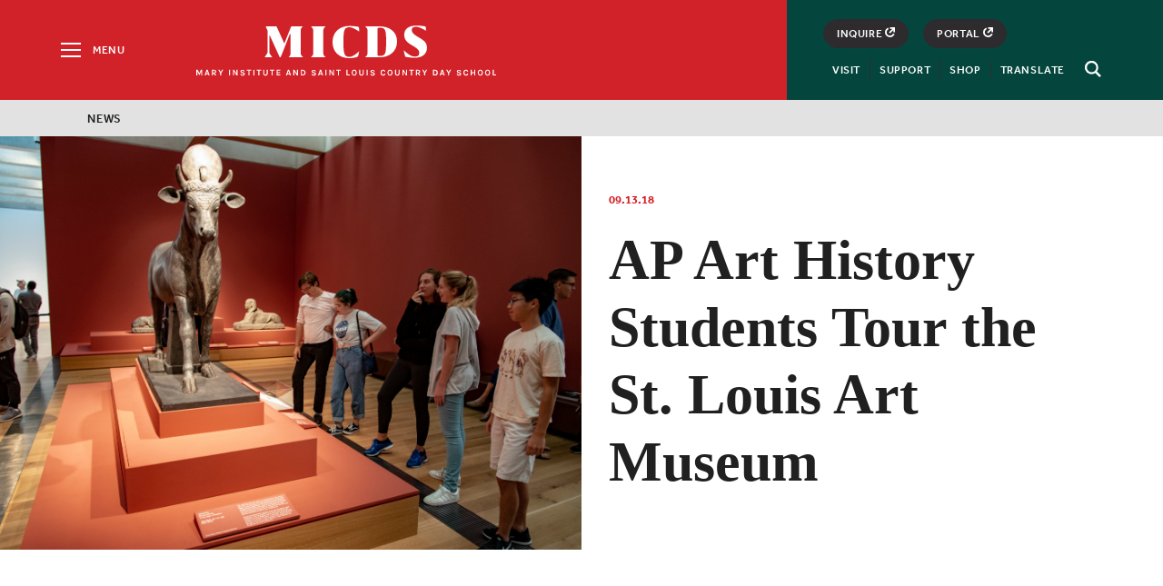

--- FILE ---
content_type: text/html; charset=UTF-8
request_url: https://www.micds.org/news/article/ap-art-history-students-tour-slam/
body_size: 14333
content:
<!doctype html>
<html lang="en-US">
<head>
	<meta charset="UTF-8">
	<meta name="viewport" content="width=device-width, initial-scale=1">
	<meta name="facebook-domain-verification" content="ebdjd6oj1tcz4wlubs7bsqb372elhx" />
	<meta name="google-site-verification" content="ErQieu-9dE0qp6lzV7QJWe6jBMgAZ9ia1PAMKCFCEUU" />
	<link rel="profile" href="http://gmpg.org/xfn/11">
	
	<meta name='robots' content='index, follow, max-image-preview:large, max-snippet:-1, max-video-preview:-1' />

	<!-- This site is optimized with the Yoast SEO plugin v26.5 - https://yoast.com/wordpress/plugins/seo/ -->
	<link media="all" href="https://www.micds.org/wp-content/cache/autoptimize/css/autoptimize_0164ee31f2794447e8c0c21a788e4236.css" rel="stylesheet"><link media="print" href="https://www.micds.org/wp-content/cache/autoptimize/css/autoptimize_983cd4ca38408fe5ac72bdaa6c85dede.css" rel="stylesheet"><title>AP Art History Students Tour the St. Louis Art Museum - MICDS</title>
	<link rel="canonical" href="https://www.micds.org/news/article/ap-art-history-students-tour-slam/" />
	<meta property="og:locale" content="en_US" />
	<meta property="og:type" content="article" />
	<meta property="og:title" content="AP Art History Students Tour the St. Louis Art Museum - MICDS" />
	<meta property="og:description" content="AP Art History students spent Saturday morning at the St. Louis Art..." />
	<meta property="og:url" content="https://www.micds.org/news/article/ap-art-history-students-tour-slam/" />
	<meta property="og:site_name" content="MICDS" />
	<meta property="article:modified_time" content="2018-09-14T02:33:41+00:00" />
	<meta property="og:image" content="https://www.micds.org/wp-content/uploads/2018/09/Edited_DSC_1793.jpg" />
	<meta property="og:image:width" content="6016" />
	<meta property="og:image:height" content="4016" />
	<meta property="og:image:type" content="image/jpeg" />
	<meta name="twitter:card" content="summary_large_image" />
	<script type="application/ld+json" class="yoast-schema-graph">{"@context":"https://schema.org","@graph":[{"@type":"WebPage","@id":"https://www.micds.org/news/article/ap-art-history-students-tour-slam/","url":"https://www.micds.org/news/article/ap-art-history-students-tour-slam/","name":"AP Art History Students Tour the St. Louis Art Museum - MICDS","isPartOf":{"@id":"https://www.micds.org/#website"},"primaryImageOfPage":{"@id":"https://www.micds.org/news/article/ap-art-history-students-tour-slam/#primaryimage"},"image":{"@id":"https://www.micds.org/news/article/ap-art-history-students-tour-slam/#primaryimage"},"thumbnailUrl":"https://micdsweb.s3.us-east-2.amazonaws.com/micdsweb/wp-content/uploads/2018/09/Edited_DSC_1793.jpg","datePublished":"2018-09-13T03:15:44+00:00","dateModified":"2018-09-14T02:33:41+00:00","inLanguage":"en-US","potentialAction":[{"@type":"ReadAction","target":["https://www.micds.org/news/article/ap-art-history-students-tour-slam/"]}]},{"@type":"ImageObject","inLanguage":"en-US","@id":"https://www.micds.org/news/article/ap-art-history-students-tour-slam/#primaryimage","url":"https://micdsweb.s3.us-east-2.amazonaws.com/micdsweb/wp-content/uploads/2018/09/Edited_DSC_1793.jpg","contentUrl":"https://micdsweb.s3.us-east-2.amazonaws.com/micdsweb/wp-content/uploads/2018/09/Edited_DSC_1793.jpg","width":6016,"height":4016},{"@type":"WebSite","@id":"https://www.micds.org/#website","url":"https://www.micds.org/","name":"MICDS","description":"A Private Elementary, Middle and High School in St. Louis","potentialAction":[{"@type":"SearchAction","target":{"@type":"EntryPoint","urlTemplate":"https://www.micds.org/?s={search_term_string}"},"query-input":{"@type":"PropertyValueSpecification","valueRequired":true,"valueName":"search_term_string"}}],"inLanguage":"en-US"}]}</script>
	<!-- / Yoast SEO plugin. -->


<link rel='dns-prefetch' href='//ajax.googleapis.com' />







<link rel='shortlink' href='https://www.micds.org/?p=10547' />
<link rel="icon" href="https://micdsweb.s3.us-east-2.amazonaws.com/micdsweb/wp-content/uploads/2025/05/cropped-favicon-32x32.png" sizes="32x32" />
<link rel="icon" href="https://micdsweb.s3.us-east-2.amazonaws.com/micdsweb/wp-content/uploads/2025/05/cropped-favicon-192x192.png" sizes="192x192" />
<link rel="apple-touch-icon" href="https://micdsweb.s3.us-east-2.amazonaws.com/micdsweb/wp-content/uploads/2025/05/cropped-favicon-180x180.png" />
<meta name="msapplication-TileImage" content="https://micdsweb.s3.us-east-2.amazonaws.com/micdsweb/wp-content/uploads/2025/05/cropped-favicon-270x270.png" />

	<script src="https://use.typekit.net/lrd4tos.js"></script>
	
	
	
	
		<!-- Facebook Pixel Code -->
	
	<noscript>
	 <img height="1" width="1" src="https://www.facebook.com/tr?id=892162497606593&ev=PageView&noscript=1"/>
	</noscript>
	<!-- End Facebook Pixel Code -->
	<!-- Global site tag (gtag.js) - Google Analytics -->
	<script async src="https://www.googletagmanager.com/gtag/js?id=UA-13161807-2"></script>
	
	</head>

<body class="wp-singular news-template-default single single-news postid-10547 wp-theme-micds-2018 locale-en-us">
	<svg style="display: none;" aria-hidden="true">
<symbol id="logo" viewBox="0 0 906.5 181.3">
		<path d="M326.1,150.5c0,10.9,2.3,15.3,12.7,25.6v0.6h-80.3v-0.6c10.4-10.4,12.7-14.7,12.7-25.6V33.4c0-10.9-2.3-17.9-12.7-28.3
			V4.8h80.3v0.3c-10.4,10.4-12.7,17.3-12.7,28.3V150.5z"/>
		<path d="M525.3,33.6c-37.4-23.9-47.2-23.4-56.1-23.4c-27.6,0-31.1,18.3-31.1,81.9c0,60.1,2.9,81.9,32.2,81.9
			c11.8,0,20.7-1,54.4-30.1h0.3l-4.7,23.6c-0.7,3.4-3.1,6.1-6.4,7.2c-12,4-28.9,6.6-43.2,6.6c-55.5,0-93.2-34-93.2-89.2
			c0-54.7,39.1-89.2,93.8-89.2c13.1,0,30.2,1.6,44.9,3.3c4.6,0.5,8.2,4.3,8.5,9l1,18.4H525.3z"/>
		<path d="M735.3,89.3c0,52.8-40.3,87.1-95.5,87.3h-80.6v-0.5c10.4-10.3,12.7-14.6,12.7-25.4V30.7c0-10.8-2.3-15.1-12.7-25.4V5H638
			C695,5,735.3,35.9,735.3,89.3z M674.6,92.7c0-68.8-2-80.4-39.7-80.4l0,0c-4.5,0-8.1,3.6-8.1,8v140.8c0,4.4,3.6,8,8.1,8h2.9
			C670.8,169.1,674.6,157,674.6,92.7z"/>
		<path d="M895.4,29.6C858.9,7.5,849.1,7.9,838.7,7.9c-12.9,0-21.9,3.6-21.9,17.1c0,17.6,16.4,27.9,40.6,42.3s43.7,26.8,43.7,56.1
			c0,34.8-25.9,55.8-68.5,55.8c-18.4,0-37-2.8-49.9-5.3c-1.5-0.3-2.7-1.4-3-2.9l-7.8-33.3h0.3c36.5,32.8,47.5,34.4,63,34.4
			c13.5,0,23-3,23-19.4c0-18.4-13.5-26.8-42-43.7c-19.3-11.5-41.4-26.2-41.4-57c0-30.2,22.4-51.2,67.3-51.2c15.9,0,34.5,2,49.1,4.4
			c1.8,0.3,3.1,1.8,3.2,3.6l1.3,20.8H895.4z"/>
		<path d="M213.6,4.7L213.6,4.7l-62.3-0.1c-2.3,0-3.5,2.4-4.6,5l-36.2,90.3c-0.2-0.3-0.4-0.5-0.6-0.9L67.8,6.4
			c-0.6-1.3-1.9-1.7-3.4-1.7H11.6C8.9,4.7,7.3,7,8.4,9.5l8.7,18v123c-2.7,7.2-8,14.7-16,25.6v0.4h42.6v-0.4c-8-10.2-13.3-17.3-16-24
			V53.8c0,0.1,1.7,0.8,2.4,2.1L84,174.5c0.6,1.3,1.8,2.2,3.2,2.2c1.5,0,2.7-1,3.4-2.4c3.3-6.4,50.7-127.1,50.7-127.1
			c2-0.2,3.7,1.2,3.7,3.6v99.6c0,10.9,0,15.3-10.7,25.6v0.4h79.9v-0.4c-10.7-10.4-13.3-14.7-13.3-25.6V29.6
			C200.9,18.7,204.8,13.7,213.6,4.7z"/>
</symbol>
<symbol id="logo-text"viewBox="0 0 341.023 6.758">
  <path id="Path_209" data-name="Path 209" class="cls-1" d="M1.689,125.6l1.768,3.85,1.768-3.85H6.836v6.443H5.658v-4.911l-1.847,4.2H3.064l-1.886-4.322v5.029H0V125.6Z" transform="translate(0 -125.482)"/>
  <path id="Path_210" data-name="Path 210" class="cls-1" d="M26.239,125.6h1.454l2.122,6.443H28.557l-.432-1.375h-2.4l-.471,1.375H24Zm-.2,4.165H27.85l-.9-2.789Z" transform="translate(-14.571 -125.482)"/>
  <path id="Path_211" data-name="Path 211" class="cls-1" d="M50.293,127.564a1.713,1.713,0,0,1-.393,1.179,2.094,2.094,0,0,1-1.1.668l1.729,2.632H49l-1.414-2.514h-.9v2.514H45.5V125.6h2.4a2.717,2.717,0,0,1,1.768.55A1.719,1.719,0,0,1,50.293,127.564Zm-2.514,1.179a1.464,1.464,0,0,0,.982-.275.958.958,0,0,0,.314-.786,1.1,1.1,0,0,0-.314-.786,1.247,1.247,0,0,0-.9-.275H46.639v2.122Z" transform="translate(-27.624 -125.482)"/>
  <path id="Path_212" data-name="Path 212" class="cls-1" d="M65.075,125.6l1.414,2.554,1.493-2.554h1.375l-2.279,3.772v2.672H65.9v-2.672L63.7,125.6Z" transform="translate(-38.673 -125.482)"/>
  <path id="Path_213" data-name="Path 213" class="cls-1" d="M94.8,125.6h1.179v6.443H94.8Z" transform="translate(-57.555 -125.482)"/>
  <path id="Path_214" data-name="Path 214" class="cls-1" d="M107.5,125.6l2.829,4.557V125.6H111.5v6.443h-1.179l-2.947-4.715v4.715H106.2V125.6Z" transform="translate(-64.476 -125.482)"/>
  <path id="Path_215" data-name="Path 215" class="cls-1" d="M131.215,127.429a1.041,1.041,0,0,0-1.179-.825,1.445,1.445,0,0,0-.786.2.573.573,0,0,0-.275.511.651.651,0,0,0,.2.471,1.976,1.976,0,0,0,.589.314l1.414.55a3.325,3.325,0,0,1,1.1.707,1.422,1.422,0,0,1,.393,1.061A1.625,1.625,0,0,1,132,131.79a2.916,2.916,0,0,1-1.886.511,2.664,2.664,0,0,1-1.729-.511,2.069,2.069,0,0,1-.786-1.611h1.179a1,1,0,0,0,.825,1.021,2.821,2.821,0,0,0,.668.079,1.625,1.625,0,0,0,.746-.2.593.593,0,0,0,.354-.55.679.679,0,0,0-.2-.511,1.763,1.763,0,0,0-.629-.354l-1.3-.511a3.785,3.785,0,0,1-1.139-.668,1.6,1.6,0,0,1,.236-2.318,2.823,2.823,0,0,1,1.729-.471,2.416,2.416,0,0,1,1.689.511,1.944,1.944,0,0,1,.668,1.414h-1.218Z" transform="translate(-77.468 -125.543)"/>
  <path id="Path_216" data-name="Path 216" class="cls-1" d="M145.9,125.6h5.147v1.021h-1.964v5.422H147.9v-5.422h-2Z" transform="translate(-88.578 -125.482)"/>
  <path id="Path_217" data-name="Path 217" class="cls-1" d="M165.4,125.6h1.179v6.443H165.4Z" transform="translate(-100.417 -125.482)"/>
  <path id="Path_218" data-name="Path 218" class="cls-1" d="M174.639,125.6h5.147v1.021h-2v5.422H176.6v-5.422h-2V125.6Z" transform="translate(-106.002 -125.482)"/>
  <path id="Path_219" data-name="Path 219" class="cls-1" d="M194.979,125.6v4.007a1.436,1.436,0,0,0,.393,1.139,1.539,1.539,0,0,0,1.022.354,1.4,1.4,0,0,0,1.021-.354,1.436,1.436,0,0,0,.393-1.139V125.6h1.179v4.007a2.562,2.562,0,0,1-.668,1.886,3.108,3.108,0,0,1-3.85,0,2.468,2.468,0,0,1-.668-1.886V125.6Z" transform="translate(-117.659 -125.482)"/>
  <path id="Path_220" data-name="Path 220" class="cls-1" d="M213.039,125.6h5.147v1.021h-2v5.422H215v-5.422h-2V125.6Z" transform="translate(-129.316 -125.482)"/>
  <path id="Path_221" data-name="Path 221" class="cls-1" d="M232.6,125.6h4.165v1.021h-2.986v1.689h2.789v1.021h-2.789v1.689h2.986v1.021H232.6Z" transform="translate(-141.215 -125.482)"/>
  <path id="Path_222" data-name="Path 222" class="cls-1" d="M261.739,125.6h1.454l2.122,6.443h-1.257l-.432-1.375h-2.4l-.471,1.375H259.5Zm-.2,4.165h1.807l-.9-2.789Z" transform="translate(-157.547 -125.482)"/>
  <path id="Path_223" data-name="Path 223" class="cls-1" d="M282.2,125.6l2.829,4.557V125.6H286.2v6.443h-1.179l-2.947-4.715v4.715H280.9V125.6Z" transform="translate(-170.539 -125.482)"/>
  <path id="Path_224" data-name="Path 224" class="cls-1" d="M304.982,125.6a3.174,3.174,0,0,1,2.357.864,3.052,3.052,0,0,1,.9,2.357,3.042,3.042,0,0,1-3.261,3.222H302.9V125.6Zm-.9,5.383h.9a1.877,1.877,0,0,0,1.493-.629,2.215,2.215,0,0,0,.55-1.532,2.317,2.317,0,0,0-.55-1.572,1.924,1.924,0,0,0-1.493-.589h-.9Z" transform="translate(-183.895 -125.482)"/>
  <path id="Path_225" data-name="Path 225" class="cls-1" d="M337.315,127.429a1.041,1.041,0,0,0-1.179-.825,1.445,1.445,0,0,0-.786.2.573.573,0,0,0-.275.511.651.651,0,0,0,.2.471,1.975,1.975,0,0,0,.589.314l1.414.55a3.325,3.325,0,0,1,1.1.707,1.422,1.422,0,0,1,.393,1.061,1.625,1.625,0,0,1-.668,1.375,2.916,2.916,0,0,1-1.886.511,2.664,2.664,0,0,1-1.729-.511,2.069,2.069,0,0,1-.786-1.611h1.179a1,1,0,0,0,.825,1.021,2.821,2.821,0,0,0,.668.079,1.625,1.625,0,0,0,.746-.2.593.593,0,0,0,.354-.55.679.679,0,0,0-.2-.511,1.762,1.762,0,0,0-.629-.354l-1.3-.511a3.786,3.786,0,0,1-1.139-.668,1.6,1.6,0,0,1,.236-2.318,2.823,2.823,0,0,1,1.729-.471,2.416,2.416,0,0,1,1.689.511,1.944,1.944,0,0,1,.668,1.414h-1.218Z" transform="translate(-202.595 -125.543)"/>
  <path id="Path_226" data-name="Path 226" class="cls-1" d="M354.539,125.6h1.454l2.122,6.443h-1.257l-.432-1.375h-2.4l-.471,1.375H352.3Zm-.2,4.165h1.807l-.9-2.789Z" transform="translate(-213.887 -125.482)"/>
  <path id="Path_227" data-name="Path 227" class="cls-1" d="M373.8,125.6h1.179v6.443H373.8Z" transform="translate(-226.94 -125.482)"/>
  <path id="Path_228" data-name="Path 228" class="cls-1" d="M386.5,125.6l2.829,4.557V125.6H390.5v6.443h-1.179l-2.947-4.715v4.715H385.2V125.6Z" transform="translate(-233.861 -125.482)"/>
  <path id="Path_229" data-name="Path 229" class="cls-1" d="M405,125.6h5.147v1.021h-2v5.422h-1.179v-5.422H405Z" transform="translate(-245.882 -125.482)"/>
  <path id="Path_230" data-name="Path 230" class="cls-1" d="M435.839,131.022h2.672v1.021H434.7V125.6h1.179v5.422Z" transform="translate(-263.913 -125.482)"/>
  <path id="Path_231" data-name="Path 231" class="cls-1" d="M452.647,125.3a3.7,3.7,0,0,1,1.179.2,3.048,3.048,0,0,1,.943.629,4.244,4.244,0,0,1,0,5.029,2.753,2.753,0,0,1-2.122.825,2.7,2.7,0,0,1-2.122-.864,4.244,4.244,0,0,1,0-5.029A2.878,2.878,0,0,1,452.647,125.3Zm1.689,3.34a2.623,2.623,0,0,0-.471-1.689,1.5,1.5,0,0,0-1.257-.589,1.546,1.546,0,0,0-1.257.589,2.7,2.7,0,0,0-.471,1.689,2.623,2.623,0,0,0,.471,1.689,1.636,1.636,0,0,0,2.514,0A2.551,2.551,0,0,0,454.336,128.64Z" transform="translate(-273.02 -125.3)"/>
  <path id="Path_232" data-name="Path 232" class="cls-1" d="M472.879,125.6v4.007a1.436,1.436,0,0,0,.393,1.139,1.539,1.539,0,0,0,1.022.354,1.4,1.4,0,0,0,1.021-.354,1.436,1.436,0,0,0,.393-1.139V125.6h1.179v4.007a2.562,2.562,0,0,1-.668,1.886,2.661,2.661,0,0,1-1.925.668,2.726,2.726,0,0,1-1.925-.668,2.468,2.468,0,0,1-.668-1.886V125.6Z" transform="translate(-286.377 -125.482)"/>
  <path id="Path_233" data-name="Path 233" class="cls-1" d="M493.2,125.6h1.179v6.443H493.2Z" transform="translate(-299.43 -125.482)"/>
  <path id="Path_234" data-name="Path 234" class="cls-1" d="M507.715,127.429a1.041,1.041,0,0,0-1.179-.825,1.445,1.445,0,0,0-.786.2.573.573,0,0,0-.275.511.651.651,0,0,0,.2.471,1.976,1.976,0,0,0,.589.314l1.414.55a3.325,3.325,0,0,1,1.1.707,1.422,1.422,0,0,1,.393,1.061,1.625,1.625,0,0,1-.668,1.375,2.916,2.916,0,0,1-1.886.511,2.664,2.664,0,0,1-1.729-.511,2.069,2.069,0,0,1-.786-1.611h1.179a1,1,0,0,0,.825,1.021,2.821,2.821,0,0,0,.668.079,1.625,1.625,0,0,0,.746-.2.593.593,0,0,0,.354-.55.679.679,0,0,0-.2-.511,1.763,1.763,0,0,0-.629-.354l-1.3-.511a3.786,3.786,0,0,1-1.139-.668,1.6,1.6,0,0,1,.236-2.318,2.823,2.823,0,0,1,1.729-.471,2.416,2.416,0,0,1,1.689.511,1.944,1.944,0,0,1,.668,1.414h-1.218Z" transform="translate(-306.047 -125.543)"/>
  <path id="Path_235" data-name="Path 235" class="cls-1" d="M536.389,125.3a2.661,2.661,0,0,1,1.022.157,2.253,2.253,0,0,1,.747.393,2.362,2.362,0,0,1,.825,1.414l-1.257.236a1.744,1.744,0,0,0-.511-.825,1.268,1.268,0,0,0-.825-.314,1.377,1.377,0,0,0-1.1.55,2.7,2.7,0,0,0-.432,1.689,2.99,2.99,0,0,0,.393,1.689,1.3,1.3,0,0,0,1.1.629,1.51,1.51,0,0,0,1.021-.314,1.155,1.155,0,0,0,.354-.864h1.257a2.111,2.111,0,0,1-.707,1.689,2.851,2.851,0,0,1-1.886.589,2.565,2.565,0,0,1-2.043-.9,3.8,3.8,0,0,1-.746-2.475,3.665,3.665,0,0,1,.786-2.475A2.509,2.509,0,0,1,536.389,125.3Z" transform="translate(-323.957 -125.3)"/>
  <path id="Path_236" data-name="Path 236" class="cls-1" d="M556.347,125.3a3.7,3.7,0,0,1,1.179.2,3.047,3.047,0,0,1,.943.629,4.244,4.244,0,0,1,0,5.029,2.752,2.752,0,0,1-2.122.825,2.7,2.7,0,0,1-2.122-.864,4.244,4.244,0,0,1,0-5.029A2.878,2.878,0,0,1,556.347,125.3Zm1.689,3.34a2.624,2.624,0,0,0-.471-1.689,1.5,1.5,0,0,0-1.257-.589,1.546,1.546,0,0,0-1.257.589,2.7,2.7,0,0,0-.471,1.689,2.624,2.624,0,0,0,.471,1.689,1.636,1.636,0,0,0,2.515,0A2.551,2.551,0,0,0,558.036,128.64Z" transform="translate(-335.978 -125.3)"/>
  <path id="Path_237" data-name="Path 237" class="cls-1" d="M576.579,125.6v4.007a1.436,1.436,0,0,0,.393,1.139,1.539,1.539,0,0,0,1.021.354,1.4,1.4,0,0,0,1.021-.354,1.436,1.436,0,0,0,.393-1.139V125.6h1.179v4.007a2.562,2.562,0,0,1-.668,1.886,2.661,2.661,0,0,1-1.925.668,2.727,2.727,0,0,1-1.925-.668,2.468,2.468,0,0,1-.668-1.886V125.6Z" transform="translate(-349.334 -125.482)"/>
  <path id="Path_238" data-name="Path 238" class="cls-1" d="M598.1,125.6l2.829,4.557V125.6H602.1v6.443h-1.179l-2.947-4.715v4.715H596.8V125.6Z" transform="translate(-362.327 -125.482)"/>
  <path id="Path_239" data-name="Path 239" class="cls-1" d="M616.539,125.6h5.147v1.021h-2v5.422H618.5v-5.422h-2V125.6Z" transform="translate(-374.287 -125.482)"/>
  <path id="Path_240" data-name="Path 240" class="cls-1" d="M640.793,127.564a1.713,1.713,0,0,1-.393,1.179,2.094,2.094,0,0,1-1.1.668l1.729,2.632H639.5l-1.414-2.514h-.9v2.514H636V125.6h2.4a2.716,2.716,0,0,1,1.768.55A1.719,1.719,0,0,1,640.793,127.564Zm-2.514,1.179a1.464,1.464,0,0,0,.982-.275.958.958,0,0,0,.314-.786,1.1,1.1,0,0,0-.314-.786,1.247,1.247,0,0,0-.9-.275h-1.179v2.122Z" transform="translate(-386.126 -125.482)"/>
  <path id="Path_241" data-name="Path 241" class="cls-1" d="M655.575,125.6l1.414,2.554,1.493-2.554h1.375l-2.279,3.772v2.672H656.4v-2.672l-2.2-3.772Z" transform="translate(-397.175 -125.482)"/>
  <path id="Path_242" data-name="Path 242" class="cls-1" d="M687.482,125.6a3.225,3.225,0,1,1,0,6.443H685.4V125.6Zm-.9,5.383h.9a1.877,1.877,0,0,0,1.493-.629,2.215,2.215,0,0,0,.55-1.532,2.317,2.317,0,0,0-.55-1.572,1.924,1.924,0,0,0-1.493-.589h-.9Z" transform="translate(-416.117 -125.482)"/>
  <path id="Path_243" data-name="Path 243" class="cls-1" d="M706.839,125.6h1.454l2.122,6.443h-1.257l-.432-1.375h-2.4l-.471,1.375H704.6Zm-.2,4.165h1.807l-.9-2.789Z" transform="translate(-427.774 -125.482)"/>
  <path id="Path_244" data-name="Path 244" class="cls-1" d="M724.875,125.6l1.414,2.554,1.493-2.554h1.375l-2.279,3.772v2.672H725.7v-2.672l-2.2-3.772Z" transform="translate(-439.248 -125.482)"/>
  <path id="Path_245" data-name="Path 245" class="cls-1" d="M757.714,127.429a1.041,1.041,0,0,0-1.179-.825,1.445,1.445,0,0,0-.786.2.573.573,0,0,0-.275.511.651.651,0,0,0,.2.471,1.975,1.975,0,0,0,.589.314l1.414.55a3.324,3.324,0,0,1,1.1.707,1.422,1.422,0,0,1,.393,1.061,1.625,1.625,0,0,1-.668,1.375,2.916,2.916,0,0,1-1.886.511,2.664,2.664,0,0,1-1.729-.511,2.069,2.069,0,0,1-.786-1.611h1.179a1,1,0,0,0,.825,1.021,2.82,2.82,0,0,0,.668.079,1.625,1.625,0,0,0,.747-.2.593.593,0,0,0,.354-.55.679.679,0,0,0-.2-.511,1.762,1.762,0,0,0-.629-.354l-1.3-.511a3.787,3.787,0,0,1-1.139-.668,1.6,1.6,0,0,1,.236-2.318,2.823,2.823,0,0,1,1.729-.471,2.416,2.416,0,0,1,1.689.511,1.944,1.944,0,0,1,.668,1.414h-1.218Z" transform="translate(-457.826 -125.543)"/>
  <path d="M776.19,125.3a2.661,2.661,0,0,1,1.021.157,2.253,2.253,0,0,1,.747.393,2.363,2.363,0,0,1,.825,1.414l-1.257.236a1.746,1.746,0,0,0-.511-.825,1.268,1.268,0,0,0-.825-.314,1.377,1.377,0,0,0-1.1.55,2.7,2.7,0,0,0-.432,1.689,2.99,2.99,0,0,0,.393,1.689,1.3,1.3,0,0,0,1.1.629,1.51,1.51,0,0,0,1.021-.314,1.155,1.155,0,0,0,.354-.864h1.257a2.111,2.111,0,0,1-.707,1.689,2.851,2.851,0,0,1-1.886.589,2.565,2.565,0,0,1-2.043-.9,3.8,3.8,0,0,1-.746-2.475,3.665,3.665,0,0,1,.786-2.475A2.509,2.509,0,0,1,776.19,125.3Z" transform="translate(-469.543 -125.3)"/>
  <path d="M795.579,125.6v2.711h2.829V125.6h1.179v6.443h-1.179v-2.75h-2.829v2.75H794.4V125.6Z" transform="translate(-482.293 -125.482)"/>
  <path d="M817.847,125.3a3.7,3.7,0,0,1,1.179.2,3.048,3.048,0,0,1,.943.629,4.244,4.244,0,0,1,0,5.029,2.753,2.753,0,0,1-2.122.825,2.7,2.7,0,0,1-2.122-.864,4.244,4.244,0,0,1,0-5.029A2.878,2.878,0,0,1,817.847,125.3Zm1.689,3.34a2.623,2.623,0,0,0-.472-1.689,1.494,1.494,0,0,0-1.257-.589,1.546,1.546,0,0,0-1.257.589,2.7,2.7,0,0,0-.471,1.689,2.623,2.623,0,0,0,.471,1.689,1.636,1.636,0,0,0,2.514,0A2.55,2.55,0,0,0,819.536,128.64Z" transform="translate(-494.739 -125.3)"/>
  <path d="M838.847,125.3a3.7,3.7,0,0,1,1.179.2,3.049,3.049,0,0,1,.943.629,4.244,4.244,0,0,1,0,5.029,2.752,2.752,0,0,1-2.122.825,2.7,2.7,0,0,1-2.122-.864,4.244,4.244,0,0,1,0-5.029A2.878,2.878,0,0,1,838.847,125.3Zm1.729,3.34a2.623,2.623,0,0,0-.471-1.689,1.5,1.5,0,0,0-1.257-.589,1.546,1.546,0,0,0-1.257.589,2.7,2.7,0,0,0-.471,1.689,2.623,2.623,0,0,0,.471,1.689,1.636,1.636,0,0,0,2.514,0A2.55,2.55,0,0,0,840.575,128.64Z" transform="translate(-507.488 -125.3)"/>
  <path d="M859.439,131.022h2.672v1.021H858.3V125.6h1.179v5.422Z" transform="translate(-521.088 -125.482)"/>
</symbol>
<symbol id="arrow" viewBox="0 0 8 14.4">
<path d="M7.8,6.8c0,0-0.1-0.1-0.1-0.1l-6-6c-0.4-0.4-0.9-0.4-1.3,0C0.1,1,0.1,1.5,0.4,1.9l5.4,5.3l-5.3,5.3
	c-0.2,0.2-0.3,0.4-0.3,0.6c0,0.2,0.1,0.5,0.3,0.6c0.2,0.2,0.4,0.3,0.6,0.3s0.5-0.1,0.6-0.3l5.9-5.9c0.2-0.2,0.2-0.5,0.2-0.7
	C7.9,7,7.8,6.9,7.8,6.8z"/>
</symbol>
<symbol id="link-arrow"viewBox="0 0 15 15">
  <path d="M8.125,0,6.375,1.909,10.25,6.136H0V8.864H10.25L6.375,13.091,8.125,15,15,7.5Z"/>
</symbol>
<symbol id="arrow-submit" viewBox="0 0 27 18">
	<polygon points="26.7,8.9 17.1,0 17.1,7.1 0.1,7.1 0.1,10.4 17.1,10.4 17.1,17.9 "/>
</symbol>
<symbol id="arrow-prev" viewBox="0 0 8 14.4">
<path d="M0.3,6.8c0,0,0.1-0.1,0.1-0.1l6-6c0.4-0.4,0.9-0.4,1.3,0C8,1,8,1.5,7.6,1.9L2.2,7.2l5.3,5.3c0.2,0.2,0.3,0.4,0.3,0.6
	c0,0.2-0.1,0.5-0.3,0.6c-0.2,0.2-0.4,0.3-0.6,0.3c-0.2,0-0.5-0.1-0.6-0.3L0.4,7.9C0.1,7.7,0.1,7.3,0.1,7.2C0.1,7,0.2,6.9,0.3,6.8z"
	/>
</symbol>
<!-- <symbol id="link-out" viewBox="0 0 95.4 95.6" enable-background="new 0 0 95.4 95.6" xml:space="preserve">
<polygon points="80.7,95.6 0,95.6 0,14.9 50,14.9 50,22.9 8,22.9 8,87.6 72.7,87.6 72.7,46.5 80.7,46.5 "/>
<path d="M91.4,0H58.8v8h23L33.1,56.6l5.7,5.7l48.6-48.6v23h8V4C95.4,1.8,93.6,0,91.4,0z"/>
</symbol> -->
<!-- <symbol id="link-out" viewBox="0 0 13.027 12.924">
  <g transform="translate(-351.37 -2609.066)">
    <path d="M4.859,0V2.084H9.341L3.4,7.921,4.859,9.38,10.8,3.439V7.921h2.084V0Z" transform="translate(351.513 2609.067)"/>
    <path class="cls-2" d="M2.084,10.839V2.084L0,0V12.923H12.923l-2.084-2.084Z" transform="translate(351.37 2609.067)"/>
  </g>
</symbol> -->
<symbol id="link-out" viewBox="0 0 9.1 9.2">
  <polygon points="4.6,0 4.6,1.5 6.7,1.5 3.6,4.6 4.7,5.7 7.6,2.7 7.6,4.5 9.1,4.5 9.1,0 "/>
  <path d="M4.6,7.7H4.4c-0.8,0-1.5-0.3-2.1-0.9C1.8,6.2,1.5,5.4,1.5,4.6c0-1.2,0.7-2.4,1.8-2.8L2.8,0.4C1.1,1.1-0.1,2.8,0,4.6
  C0,5.8,0.4,7,1.3,7.8s2,1.3,3.1,1.4h0.1c0,0,0,0,0.1,0c1.8,0,3.5-1.1,4.2-2.8L7.4,5.8C6.9,7,5.8,7.7,4.6,7.7z"/>
</symbol>

<symbol id="share" viewBox="0 0 20 20">
	<path d="M19,9h-8V1c0-0.5-0.4-1-1-1S9,0.5,9,1v8H1c-0.5,0-1,0.4-1,1s0.4,1,1,1h8v8c0,0.5,0.4,1,1,1s1-0.4,1-1v-8h8c0.5,0,1-0.4,1-1
	S19.5,9,19,9z"/>
</symbol>
<symbol id="twitter" viewBox="0 0 16.5 17">
<path d="M14.6,5.3c0,0.1,0,0.3,0,0.4c0,4.3-3.3,9.2-9.2,9.2c-1.8,0-3.5-0.5-5-1.5c0.3,0,0.5,0,0.8,0c1.5,0,2.9-0.5,4-1.4
	c-1.4,0-2.6-1-3-2.2c0.2,0,0.4,0.1,0.6,0.1c0.3,0,0.6,0,0.9-0.1C2.2,9.5,1,8.2,1,6.6c0,0,0,0,0,0C1.5,6.8,2,7,2.5,7
	C1.6,6.4,1.1,5.4,1.1,4.3c0-0.6,0.2-1.2,0.4-1.6c1.6,2,4,3.3,6.7,3.4C8.1,5.8,8.1,5.6,8.1,5.3c0-1.8,1.4-3.2,3.2-3.2
	c0.9,0,1.8,0.4,2.4,1c0.7-0.1,1.4-0.4,2.1-0.8c-0.2,0.8-0.8,1.4-1.4,1.8C15,4,15.6,3.9,16.2,3.6C15.8,4.2,15.2,4.8,14.6,5.3z"/>
</symbol>
<symbol id="facebook" viewBox="0 0 16.5 17">
<path d="M12.4,2.9h-1.6c-1.2,0-1.5,0.6-1.5,1.4v1.9h2.9l-0.4,3H9.3v7.6H6.3V9.2H3.7v-3h2.6V4.1c0-2.5,1.6-3.9,3.8-3.9
	c1.1,0,2,0.1,2.3,0.1V2.9z"/>
</symbol>
<symbol id="instagram" viewBox="0 0 16.5 17">
	<path d="M8.2,1.9c2.2,0,2.4,0,3.3,0c0.8,0,1.2,0.2,1.5,0.3c0.4,0.1,0.6,0.3,0.9,0.6c0.3,0.3,0.5,0.6,0.6,0.9
		c0.1,0.3,0.2,0.7,0.3,1.5c0,0.9,0,1.1,0,3.3s0,2.4,0,3.3c0,0.8-0.2,1.2-0.3,1.5c-0.1,0.4-0.3,0.6-0.6,0.9c-0.3,0.3-0.6,0.5-0.9,0.6
		c-0.3,0.1-0.7,0.2-1.5,0.3c-0.9,0-1.1,0-3.3,0s-2.4,0-3.3,0c-0.8,0-1.2-0.2-1.5-0.3c-0.4-0.1-0.6-0.3-0.9-0.6
		c-0.3-0.3-0.5-0.6-0.6-0.9c-0.1-0.3-0.2-0.7-0.3-1.5c0-0.9,0-1.1,0-3.3s0-2.4,0-3.3c0-0.8,0.2-1.2,0.3-1.5c0.1-0.4,0.3-0.6,0.6-0.9
		c0.3-0.3,0.6-0.5,0.9-0.6C3.8,2.1,4.2,2,5,1.9C5.8,1.9,6.1,1.9,8.2,1.9 M8.2,0.4c-2.2,0-2.5,0-3.3,0c-0.9,0-1.4,0.2-2,0.4
		C2.4,1,2,1.3,1.5,1.8C1.1,2.2,0.8,2.7,0.6,3.2c-0.2,0.5-0.3,1.1-0.4,2c0,0.9,0,1.1,0,3.3c0,2.2,0,2.5,0,3.3c0,0.9,0.2,1.4,0.4,2
		c0.2,0.5,0.5,1,0.9,1.4C2,15.7,2.4,16,3,16.2c0.5,0.2,1.1,0.3,2,0.4c0.9,0,1.1,0,3.3,0s2.5,0,3.3,0c0.9,0,1.4-0.2,2-0.4
		c0.5-0.2,1-0.5,1.4-0.9c0.4-0.4,0.7-0.9,0.9-1.4c0.2-0.5,0.3-1.1,0.4-2c0-0.9,0-1.1,0-3.3s0-2.5,0-3.3c0-0.9-0.2-1.4-0.4-2
		c-0.2-0.5-0.5-1-0.9-1.4c-0.4-0.4-0.9-0.7-1.4-0.9c-0.5-0.2-1.1-0.3-2-0.4C10.7,0.4,10.4,0.4,8.2,0.4L8.2,0.4z"/>
	<path d="M8.2,4.3C6,4.3,4.1,6.2,4.1,8.5s1.9,4.2,4.2,4.2s4.2-1.9,4.2-4.2S10.5,4.3,8.2,4.3z M8.2,11.2c-1.5,0-2.7-1.2-2.7-2.7
		s1.2-2.7,2.7-2.7s2.7,1.2,2.7,2.7S9.7,11.2,8.2,11.2z"/>
	<circle cx="12.6" cy="4.2" r="1"/>
</symbol>
<symbol id="linkedin" viewBox="0 0 16.5 17">
<path d="M2.4,4.6L2.4,4.6c-1.1,0-1.8-0.8-1.8-1.7c0-1,0.7-1.7,1.9-1.7c1.1,0,1.8,0.7,1.8,1.7C4.3,3.8,3.5,4.6,2.4,4.6z M4,15.9H0.7
	V5.9H4V15.9z M16,15.9h-3.3v-5.3c0-1.3-0.5-2.2-1.7-2.2c-0.9,0-1.5,0.6-1.7,1.2C9.2,9.7,9.2,10,9.2,10.3v5.6H5.9c0-9,0-9.9,0-9.9
	h3.3v1.4h0c0.4-0.7,1.2-1.7,3-1.7c2.2,0,3.8,1.4,3.8,4.5V15.9z"/>
</symbol>
<symbol id="youtube" viewBox="0 0 16.5 17">
	<path d="M16,12.4c-0.2,0.9-0.9,1.5-1.7,1.6c-2,0.2-4,0.2-6,0.2s-4,0-6-0.2c-0.8-0.1-1.5-0.7-1.7-1.6c-0.3-1.2-0.3-2.6-0.3-3.9
		s0-2.6,0.3-3.9C0.7,3.7,1.4,3.1,2.2,3c2-0.2,4-0.2,6-0.2s4,0,6,0.2c0.8,0.1,1.5,0.7,1.7,1.6c0.3,1.2,0.3,2.6,0.3,3.9
		S16.3,11.1,16,12.4z M11.4,8L6.8,5.1C6.7,5,6.4,5,6.2,5.1C6.1,5.2,6,5.4,6,5.6v5.7c0,0.2,0.1,0.4,0.3,0.5c0.1,0,0.2,0.1,0.3,0.1
		c0.1,0,0.2,0,0.3-0.1L11.4,9c0.2-0.1,0.3-0.3,0.3-0.5S11.6,8.1,11.4,8z"/>
</symbol>
<symbol id="download" viewBox="0 0 16 17.1">
  <path d="M13.8,6.4L12.4,5l-3,3V0h-2v8l-3-3L3,6.4l5.4,5.4L13.8,6.4z"/>
  <rect y="15.1" width="16" height="2"/>
</symbol>
<symbol id="search" viewBox="0 0 18.92 19">
  <path d="M18.921,17.172l-4.929-4.929A7.571,7.571,0,0,0,15.5,7.711a7.811,7.811,0,1,0-3.418,6.36L17.013,19ZM2.305,7.711A5.485,5.485,0,1,1,7.791,13.2,5.5,5.5,0,0,1,2.305,7.711Z"/>
</symbol>
<symbol id="external-arrow" viewBox="0 0 12.2 12.2">
<path d="M11.3,0.2H2.8c-0.4,0-0.7,0.3-0.7,0.7s0.3,0.7,0.7,0.7h6.8l-9.3,9.3c-0.3,0.3-0.3,0.7,0,1c0.1,0.1,0.3,0.2,0.5,0.2
	s0.4-0.1,0.5-0.2l9.3-9.3v6.8c0,0.4,0.3,0.7,0.7,0.7S12,9.8,12,9.4V0.9C12,0.5,11.7,0.2,11.3,0.2z"/>
</symbol>
<symbol id="submit-arrow" viewBox="0 0 25 25">
<path class="st0" d="M24.5,12.5L12.9,23.7l-1.5-1.6l8.8-8.6H0.5v-2.2h19.7l-8.8-8.6l1.5-1.6L24.5,12.5z"/>
</symbol>
<symbol id="video" viewBox="0 0 46.4 46.6">
	<path d="M20.4,30.5c-0.1,0-0.2,0-0.4-0.1c-0.2-0.1-0.4-0.4-0.4-0.7V16.9c0-0.3,0.1-0.5,0.4-0.7
		c0.2-0.1,0.5-0.1,0.8,0l10.2,6.4c0.2,0.1,0.4,0.4,0.4,0.6s-0.1,0.5-0.4,0.6l-10.2,6.4C20.7,30.5,20.5,30.5,20.4,30.5z M21.2,18.3
		v10.2l8.1-5.1L21.2,18.3z"/>
<path d="M23.2,46.3c-12.7,0-23-10.3-23-23s10.3-23,23-23s23,10.3,23,23S35.9,46.3,23.2,46.3z M23.2,1.8
	c-11.9,0-21.5,9.6-21.5,21.5s9.6,21.5,21.5,21.5s21.5-9.6,21.5-21.5S35.1,1.8,23.2,1.8z"/>
</symbol>
<symbol id="close" viewBox="0 0 25 25">
<path d="M13.9,12.6L24.3,2.2c0.4-0.4,0.4-1,0-1.4s-1-0.4-1.4,0L12.5,11.2L2.1,0.8c-0.4-0.4-1-0.4-1.4,0s-0.4,1,0,1.4l10.4,10.4
	L0.7,23c-0.4,0.4-0.4,1,0,1.4c0.2,0.2,0.5,0.3,0.7,0.3s0.5-0.1,0.7-0.3L12.5,14l10.4,10.4c0.2,0.2,0.5,0.3,0.7,0.3s0.5-0.1,0.7-0.3
	c0.4-0.4,0.4-1,0-1.4L13.9,12.6z"/>
</symbol>
<symbol id="email" viewBox="0 0 112 79.5">
<path d="M106.8,0.5H5.1c-2.5,0-4.4,2-4.4,4.4v69.6c0,2.5,2,4.4,4.4,4.4h101.7c2.5,0,4.4-2,4.4-4.4V4.9
	C111.3,2.5,109.3,0.5,106.8,0.5z M95,9.4l-39,30L17,9.4H95z M9.6,70.1v-56l43.9,33.8c0.7,0.6,1.6,0.9,2.5,0.9c0.9,0,1.8-0.3,2.5-0.9
	l43.9-33.8v56H9.6z"/>
</symbol>
<symbol id="location" viewBox="0 0 32 48">
	<circle fill="#FFFFFF" cx="15.9" cy="16.2" r="8.4"/>
	<path fill="#D22229" d="M30.6,21.7L19.5,45.3c-0.6,1.3-2,2.2-3.5,2.2s-2.9-0.8-3.5-2.2L1.3,21.7c-0.8-1.7-1-3.6-1-5.5
	c0-8.7,7-15.7,15.7-15.7s15.7,7,15.7,15.7C31.6,18.1,31.4,20,30.6,21.7z M16,8.4c-4.3,0-7.8,3.5-7.8,7.8S11.7,24,16,24
	s7.8-3.5,7.8-7.8S20.3,8.4,16,8.4z"/>
</symbol>
<symbol id="caret" viewBox="0 0 30 52">
<path d="M5.7,51.9L0,46.2L20.2,26L0,5.8l5.7-5.7l23.1,23.1c1.6,1.6,1.6,4.1,0,5.7L5.7,51.9z"/>
</symbol>
<symbol id="select" viewBox="0 0 17.5 10">
	<path d="M8.8,5.8l4.8-5.7h3.9L8.9,9.9H8.6L0.1,0.1H4L8.8,5.8z"/>
</symbol>
<symbol id="calendar" viewBox="0 0 21.4 25.6">
  <path d="M18.8,3.9h-2V2c0-1.1-0.9-2-2-2s-2,0.9-2,2c0,0,0,0,0,0v2H8.5V2c0-1.1-0.9-1.9-2-2
  c-1.1,0-1.9,0.9-2,2v2H0v21.6h21.4V3.9H18.8z M18.8,23H2.6V10.9h16.1V23z"/>
</symbol>
<symbol id="ics" viewBox="0 0 21.4 25.6">
  <path d="M18.8,3.9h-2V2c0-1.1-0.9-2-2-2s-2,0.9-2,2c0,0,0,0,0,0v2H8.5V2c0-1.1-0.9-1.9-2-2
  c-1.1,0-1.9,0.9-2,2v2H0v21.6h21.4V3.9H18.8z M18.8,23H2.6V10.9h16.1V23z"/>
  <polygon class="add" points="14,15.5 11.5,15.5 11.5,13 9.5,13 9.5,15.5 7,15.5 7,17.5 9.5,17.5 9.5,20 11.5,20 11.5,17.5 14,17.5 
  "/>
</symbol>
<symbol id="quote" viewBox="0 0 23.9 23.2">
  <path id="Path_127" d="M23.9,0H0v17.7h10.4v5.4l5.4-5.4h8.1L23.9,0z"/>
</symbol>
<symbol id="alert" viewBox="0 0 28 24.3">
  <path d="M13.4,17.2h1.7v1.7h-1.7V17.2z M13.5,10.9H15l0,5.5h-1.5L13.5,10.9z"/>
  <path d="M28,24.3H0L14,0L28,24.3z M1.7,23.3h24.6L14,2L1.7,23.3z"/>
</symbol>

</svg>	<a class="skip-link screen-reader-text" href="#content">Skip to content</a>

	<header id="header" class="site-header flex">
		<div class="inner flex">
			<div class="header-toggles">
				<button type="button" class="menu-toggle" aria-label="Menu" ><span class="open"></span><span class="close"></span><span class="text">Menu</span></button>
				<button type="button" class="search-toggle js-search-toggle" aria-label="Search" aria-controls="search"><span class="screen-reader-text">Open Search</span><svg class="icon"><use xlink:href="#search" /></svg></button>
			</div>
			<a class="site-logo site-title" href="https://www.micds.org/" rel="home"><span class="screen-reader-text">MICDS Home</span><svg class="logo"><use xlink:href="#logo"></use></svg><svg class="logo-text"><use xlink:href="#logo-text"></use></svg></a>
			<nav id="site-navigation" class="main-navigation">
				<div class="scroll-container">
					<div class="scroll-inner">
					<div class="main"><div class="top">							<a class="site-logo nav-title" href="https://www.micds.org/" rel="home"><span class="screen-reader-text">MICDS</span><svg class="icon logo"><use xlink:href="#logo"></use></svg></a>
							<p class="tagline"></p><ul id="primary-menu" class="menu"><li id="menu-item-49" class="menu-item menu-item-type-post_type menu-item-object-page menu-item-has-children menu-item-49"><a href="https://www.micds.org/our-school/">Our School <svg class="caret"><use xlink:href="#caret"></use></svg></a>
<ul class="sub-menu">
	<li id="menu-item-12811" class="start menu-item menu-item-type-post_type menu-item-object-page menu-item-12811"><a href="https://www.micds.org/our-school/">Our School <svg class="icon"><use xlink:href="#link-arrow"></use></svg></a></li>
	<li id="menu-item-12803" class="menu-item menu-item-type-post_type menu-item-object-page menu-item-12803"><a href="https://www.micds.org/our-school/our-mission/">Our Mission</a></li>
	<li id="menu-item-12806" class="menu-item menu-item-type-post_type menu-item-object-page menu-item-12806"><a href="https://www.micds.org/our-school/our-community/">Our Community</a></li>
	<li id="menu-item-12801" class="menu-item menu-item-type-post_type menu-item-object-page menu-item-12801"><a href="https://www.micds.org/our-school/our-campus/">Our Campus</a></li>
	<li id="menu-item-116116" class="menu-item menu-item-type-custom menu-item-object-custom menu-item-116116"><a href="https://micdsweb.s3.us-east-2.amazonaws.com/micdsweb/wp-content/uploads/2025/10/vertical-campus-map-2025.pdf">Campus Map</a></li>
	<li id="menu-item-153959" class="menu-item menu-item-type-post_type menu-item-object-page menu-item-153959"><a href="https://www.micds.org/our-school/our-campus/beasley-lower-school-renovations/">Lower School Renovations</a></li>
	<li id="menu-item-12805" class="menu-item menu-item-type-post_type menu-item-object-page menu-item-12805"><a href="https://www.micds.org/our-school/our-history/">Our History</a></li>
	<li id="menu-item-143427" class="menu-item menu-item-type-post_type menu-item-object-page menu-item-143427"><a href="https://www.micds.org/our-school/civil-dialogue/">Civil Dialogue</a></li>
	<li id="menu-item-93756" class="menu-item menu-item-type-post_type menu-item-object-page menu-item-93756"><a href="https://www.micds.org/our-school/quick-facts/">Quick Facts</a></li>
	<li id="menu-item-99036" class="menu-item menu-item-type-post_type menu-item-object-page menu-item-99036"><a href="https://www.micds.org/traditions-at-micds/">Our Traditions</a></li>
	<li id="menu-item-16878" class="menu-item menu-item-type-post_type menu-item-object-page menu-item-16878"><a href="https://www.micds.org/our-school/head-of-school/">Meet Our Current Head of School</a></li>
	<li id="menu-item-172113" class="menu-item menu-item-type-post_type menu-item-object-page menu-item-172113"><a href="https://www.micds.org/our-school/head-of-school-chelle/">Meet Our Next Head of School</a></li>
	<li id="menu-item-165158" class="menu-item menu-item-type-post_type menu-item-object-page menu-item-165158"><a href="https://www.micds.org/our-school/head-of-school-search/">Head of School Search</a></li>
	<li id="menu-item-12808" class="menu-item menu-item-type-post_type menu-item-object-page menu-item-12808"><a href="https://www.micds.org/our-school/school-leadership/">School Leadership</a></li>
	<li id="menu-item-12807" class="menu-item menu-item-type-post_type menu-item-object-page menu-item-12807"><a href="https://www.micds.org/our-school/board-leadership/">Board Leadership</a></li>
	<li id="menu-item-71032" class="menu-item menu-item-type-post_type menu-item-object-page menu-item-71032"><a href="https://www.micds.org/faculty-staff/faculty-and-staff-directory/">Faculty and Staff Directory</a></li>
	<li id="menu-item-12809" class="menu-item menu-item-type-post_type menu-item-object-page menu-item-12809"><a href="https://www.micds.org/our-school/career-opportunities/">Career Opportunities</a></li>
</ul>
</li>
<li id="menu-item-48" class="menu-item menu-item-type-post_type menu-item-object-page menu-item-has-children menu-item-48"><a href="https://www.micds.org/admission/">Admission <svg class="caret"><use xlink:href="#caret"></use></svg></a>
<ul class="sub-menu">
	<li id="menu-item-12816" class="start menu-item menu-item-type-post_type menu-item-object-page menu-item-12816"><a href="https://www.micds.org/admission/">Admission <svg class="icon"><use xlink:href="#link-arrow"></use></svg></a></li>
	<li id="menu-item-141292" class="menu-item menu-item-type-custom menu-item-object-custom menu-item-141292"><a href="https://www.micds.org/admission/">Apply to MICDS</a></li>
	<li id="menu-item-72693" class="menu-item menu-item-type-post_type menu-item-object-page menu-item-72693"><a href="https://www.micds.org/admission/visit-micds/">Visit MICDS</a></li>
	<li id="menu-item-116653" class="menu-item menu-item-type-post_type menu-item-object-page menu-item-116653"><a href="https://www.micds.org/admission/events/">Admission Events</a></li>
	<li id="menu-item-138848" class="menu-item menu-item-type-post_type menu-item-object-page menu-item-138848"><a href="https://www.micds.org/admission/tuition-and-affordability/">Tuition and Affordability</a></li>
	<li id="menu-item-12839" class="menu-item menu-item-type-custom menu-item-object-custom menu-item-12839"><a href="https://www.micds.org/admission/#meet-the-admission-team">Meet the Admission Team</a></li>
	<li id="menu-item-167386" class="menu-item menu-item-type-post_type menu-item-object-page menu-item-167386"><a href="https://www.micds.org/admission/viewbooks/">MICDS Viewbooks</a></li>
	<li id="menu-item-140786" class="menu-item menu-item-type-post_type menu-item-object-page menu-item-140786"><a href="https://www.micds.org/admission/relocation/">Relocating Families</a></li>
	<li id="menu-item-93773" class="menu-item menu-item-type-post_type menu-item-object-page menu-item-93773"><a href="https://www.micds.org/our-school/quick-facts/">Quick Facts</a></li>
	<li id="menu-item-105964" class="menu-item menu-item-type-post_type menu-item-object-page menu-item-105964"><a href="https://www.micds.org/micds-in-24-hours/">MICDS in 24 Hours</a></li>
	<li id="menu-item-21089" class="menu-item menu-item-type-custom menu-item-object-custom menu-item-21089"><a href="https://admissions.veracross.com/App/micds/Account/Login?realm=Admission%20Portal&#038;ReturnUrl=%2FApp%2Fmicds%2FAdmissionPortal">Return to Admission Portal</a></li>
</ul>
</li>
<li id="menu-item-47" class="menu-item menu-item-type-post_type menu-item-object-page menu-item-has-children menu-item-47"><a href="https://www.micds.org/academics/">Academics <svg class="caret"><use xlink:href="#caret"></use></svg></a>
<ul class="sub-menu">
	<li id="menu-item-12820" class="start menu-item menu-item-type-post_type menu-item-object-page menu-item-12820"><a href="https://www.micds.org/academics/">Academics <svg class="icon"><use xlink:href="#link-arrow"></use></svg></a></li>
	<li id="menu-item-12818" class="menu-item menu-item-type-post_type menu-item-object-page menu-item-12818"><a href="https://www.micds.org/academics/lower-school-academics/">Lower School Academics</a></li>
	<li id="menu-item-12817" class="menu-item menu-item-type-post_type menu-item-object-page menu-item-12817"><a href="https://www.micds.org/academics/middle-school-academics/">Middle School Academics</a></li>
	<li id="menu-item-12819" class="menu-item menu-item-type-post_type menu-item-object-page menu-item-12819"><a href="https://www.micds.org/academics/upper-school-academics/">Upper School Academics</a></li>
	<li id="menu-item-140011" class="menu-item menu-item-type-post_type menu-item-object-page menu-item-140011"><a href="https://www.micds.org/academics/calendar/">Academic &#038; Late-Start Calendar</a></li>
	<li id="menu-item-168094" class="menu-item menu-item-type-post_type menu-item-object-page menu-item-168094"><a href="https://www.micds.org/student-life/student-support-services/">Student Support</a></li>
	<li id="menu-item-12842" class="menu-item menu-item-type-post_type menu-item-object-page menu-item-12842"><a href="https://www.micds.org/academics/college-counseling/">College Counseling</a></li>
	<li id="menu-item-12843" class="menu-item menu-item-type-post_type menu-item-object-page menu-item-12843"><a href="https://www.micds.org/academics/matriculation-information/">Matriculation Information</a></li>
	<li id="menu-item-12844" class="menu-item menu-item-type-post_type menu-item-object-page menu-item-12844"><a href="https://www.micds.org/academics/global-learning/">Global Learning</a></li>
	<li id="menu-item-12845" class="menu-item menu-item-type-post_type menu-item-object-page menu-item-12845"><a href="https://www.micds.org/academics/community-service/">Community Service</a></li>
	<li id="menu-item-133463" class="menu-item menu-item-type-post_type menu-item-object-page menu-item-133463"><a href="https://www.micds.org/academics/winter-term/">Winter Term</a></li>
	<li id="menu-item-85029" class="menu-item menu-item-type-post_type menu-item-object-page menu-item-85029"><a href="https://www.micds.org/student-life/after-school-programs/">After-School Programs</a></li>
	<li id="menu-item-12841" class="menu-item menu-item-type-post_type menu-item-object-page menu-item-12841"><a href="https://www.micds.org/academics/libraries/">Libraries</a></li>
</ul>
</li>
<li id="menu-item-50" class="menu-item menu-item-type-post_type menu-item-object-page menu-item-has-children menu-item-50"><a href="https://www.micds.org/athletics/">Athletics <svg class="caret"><use xlink:href="#caret"></use></svg></a>
<ul class="sub-menu">
	<li id="menu-item-12824" class="start menu-item menu-item-type-post_type menu-item-object-page menu-item-12824"><a href="https://www.micds.org/athletics/">Athletics <svg class="icon"><use xlink:href="#link-arrow"></use></svg></a></li>
	<li id="menu-item-17143" class="menu-item menu-item-type-custom menu-item-object-custom menu-item-17143"><a href="https://www.micdsathletics.com/">Upper School Teams &#038; Schedules</a></li>
	<li id="menu-item-171421" class="menu-item menu-item-type-custom menu-item-object-custom menu-item-171421"><a href="https://www.micds.org/athletics/athletic-teams-schedules/?season=winter">Middle School Teams &#038; Schedules</a></li>
	<li id="menu-item-12847" class="menu-item menu-item-type-custom menu-item-object-custom menu-item-12847"><a href="https://www.micds.org/athletics/#athletic-facilities">Athletic Facilities</a></li>
	<li id="menu-item-12848" class="menu-item menu-item-type-custom menu-item-object-custom menu-item-12848"><a href="https://micdsweb.s3.us-east-2.amazonaws.com/micdsweb/wp-content/uploads/2025/10/vertical-campus-map-2025.pdf">Campus Map</a></li>
	<li id="menu-item-12849" class="menu-item menu-item-type-custom menu-item-object-custom menu-item-12849"><a href="https://www.micds.org/news/category/athletics/">Athletics News</a></li>
	<li id="menu-item-91210" class="menu-item menu-item-type-post_type menu-item-object-page menu-item-91210"><a href="https://www.micds.org/athletics/athletic-development-program/">Athletic Development Program</a></li>
	<li id="menu-item-72982" class="menu-item menu-item-type-post_type menu-item-object-page menu-item-72982"><a href="https://www.micds.org/athletics/athletic-training/">Athletic Training</a></li>
	<li id="menu-item-12822" class="menu-item menu-item-type-post_type menu-item-object-page menu-item-12822"><a href="https://www.micds.org/athletics/fitness-center/">Fitness Center</a></li>
	<li id="menu-item-167210" class="menu-item menu-item-type-custom menu-item-object-custom menu-item-167210"><a href="https://www.micds.org/news/article/fuel-for-rams-a-new-athletic-resource/">Refueling Station</a></li>
	<li id="menu-item-12850" class="menu-item menu-item-type-custom menu-item-object-custom menu-item-12850"><a href="https://www.micds.org/athletics/#sports-boosters">Sports Boosters</a></li>
	<li id="menu-item-12823" class="menu-item menu-item-type-post_type menu-item-object-page menu-item-12823"><a href="https://www.micds.org/athletics/hall-of-fame/">Hall of Fame</a></li>
	<li id="menu-item-12852" class="menu-item menu-item-type-post_type menu-item-object-page menu-item-12852"><a href="https://www.micds.org/athletics/cds-football-book/">CDS/MICDS Football Book</a></li>
</ul>
</li>
<li id="menu-item-165475" class="menu-item menu-item-type-post_type menu-item-object-page menu-item-has-children menu-item-165475"><a href="https://www.micds.org/arts/">Arts <svg class="caret"><use xlink:href="#caret"></use></svg></a>
<ul class="sub-menu">
	<li id="menu-item-165476" class="start menu-item menu-item-type-post_type menu-item-object-page menu-item-165476"><a href="https://www.micds.org/arts/">Arts <svg class="icon"><use xlink:href="#link-arrow"></use></svg></a></li>
	<li id="menu-item-12853" class="menu-item menu-item-type-custom menu-item-object-custom menu-item-12853"><a href="https://www.micds.org/arts/#opportunities-in-the-arts">Arts Opportunities</a></li>
	<li id="menu-item-12854" class="menu-item menu-item-type-custom menu-item-object-custom menu-item-12854"><a href="https://docs.google.com/spreadsheets/d/1IYUCWhiUtmgdX8FU3hY2OBtTremJKs-LD-fVgiisbo0/edit?usp=sharing">Arts Calendar</a></li>
	<li id="menu-item-159218" class="menu-item menu-item-type-post_type menu-item-object-page menu-item-159218"><a href="https://www.micds.org/arts-archived/arts-fest-2025/">Arts Fest 2025</a></li>
	<li id="menu-item-12855" class="menu-item menu-item-type-custom menu-item-object-custom menu-item-12855"><a href="https://www.micds.org/arts/#arts-spaces">Arts Spaces</a></li>
	<li id="menu-item-12856" class="menu-item menu-item-type-custom menu-item-object-custom menu-item-12856"><a href="https://www.micds.org/arts/#arts-boosters">Arts Boosters</a></li>
	<li id="menu-item-12857" class="menu-item menu-item-type-custom menu-item-object-custom menu-item-12857"><a href="https://www.micds.org/news/category/arts/">Arts News</a></li>
	<li id="menu-item-52364" class="menu-item menu-item-type-custom menu-item-object-custom menu-item-52364"><a href="http://www.micds.org/wp-content/uploads/2020/01/Messing-Gallery-Mission-Submission-Guidelines.pdf">Messing Gallery Mission &#038; Submission Guidelines</a></li>
</ul>
</li>
<li id="menu-item-934" class="menu-item menu-item-type-post_type menu-item-object-page menu-item-has-children menu-item-934"><a href="https://www.micds.org/giving/">Support MICDS <svg class="caret"><use xlink:href="#caret"></use></svg></a>
<ul class="sub-menu">
	<li id="menu-item-12867" class="start menu-item menu-item-type-post_type menu-item-object-page menu-item-12867"><a href="https://www.micds.org/giving/">Support MICDS <svg class="icon"><use xlink:href="#link-arrow"></use></svg></a></li>
	<li id="menu-item-71363" class="menu-item menu-item-type-custom menu-item-object-custom menu-item-71363"><a href="https://www.givecampus.com/campaigns/17598/donations/new?amt=">GIVE NOW</a></li>
	<li id="menu-item-12861" class="menu-item menu-item-type-post_type menu-item-object-page menu-item-12861"><a href="https://www.micds.org/giving/the-micds-fund/">The MICDS Fund</a></li>
	<li id="menu-item-12860" class="menu-item menu-item-type-post_type menu-item-object-page menu-item-12860"><a href="https://www.micds.org/giving/ways-to-give/">Ways to Give</a></li>
	<li id="menu-item-12862" class="menu-item menu-item-type-custom menu-item-object-custom menu-item-12862"><a href="https://www.micds.org/alumni/reunions-and-reunion-giving/#reunion-giving">Reunion Giving</a></li>
	<li id="menu-item-84376" class="menu-item menu-item-type-post_type menu-item-object-page menu-item-84376"><a href="https://www.micds.org/giving/one-day/">One Day for MICDS</a></li>
	<li id="menu-item-66759" class="menu-item menu-item-type-post_type menu-item-object-page menu-item-66759"><a href="https://www.micds.org/giving/micds-madness/">MICDS Madness</a></li>
	<li id="menu-item-12864" class="menu-item menu-item-type-custom menu-item-object-custom menu-item-12864"><a href="https://www.micds.org/giving/matching-gifts/">Matching Gifts</a></li>
	<li id="menu-item-12863" class="menu-item menu-item-type-custom menu-item-object-custom menu-item-12863"><a href="http://plannedgiving.micds.org/">Planned Giving</a></li>
	<li id="menu-item-12865" class="menu-item menu-item-type-custom menu-item-object-custom menu-item-12865"><a href="https://www.micds.org/giving/#meet-the-alumni-&#038;-development-team">Meet the Team</a></li>
	<li id="menu-item-98528" class="menu-item menu-item-type-custom menu-item-object-custom menu-item-98528"><a href="https://micdsweb.s3.us-east-2.amazonaws.com/micdsweb/wp-content/uploads/2025/10/MICDS-HRoD-24-25-final.pdf">Honor Roll of Donors (2024-25)</a></li>
</ul>
</li>
<li id="menu-item-15095" class="menu-item menu-item-type-post_type menu-item-object-page menu-item-15095"><a href="https://www.micds.org/our-school/career-opportunities/">Career Opportunities</a></li>
<li id="menu-item-171415" class="menu-item menu-item-type-post_type menu-item-object-page menu-item-has-children menu-item-171415"><a href="https://www.micds.org/summer-camps/">Summer Camps <svg class="caret"><use xlink:href="#caret"></use></svg></a>
<ul class="sub-menu">
	<li id="menu-item-171416" class="start menu-item menu-item-type-post_type menu-item-object-page menu-item-171416"><a href="https://www.micds.org/summer-camps/">Summer Camps <svg class="icon"><use xlink:href="#link-arrow"></use></svg></a></li>
	<li id="menu-item-171417" class="menu-item menu-item-type-post_type menu-item-object-page menu-item-171417"><a href="https://www.micds.org/summer-camps/camp-pegasus/">Camp Pegasus</a></li>
	<li id="menu-item-171418" class="menu-item menu-item-type-post_type menu-item-object-page menu-item-171418"><a href="https://www.micds.org/summer-camps/eliot-summer-academy/">Eliot Summer Academy</a></li>
	<li id="menu-item-171419" class="menu-item menu-item-type-custom menu-item-object-custom menu-item-171419"><a href="https://www.stlsummersportscamps.com/">STL Summer Sports Camps</a></li>
</ul>
</li>
<li id="menu-item-165817" class="menu-item menu-item-type-post_type menu-item-object-page menu-item-165817"><a href="https://www.micds.org/news/">Recent Ram Stories</a></li>
</ul></div><div class="bottom"><ul id="tertiary-menu" class="menu"><li id="menu-item-159459" class="menu-item menu-item-type-post_type menu-item-object-page menu-item-159459"><a href="https://www.micds.org/student-life/">Student Life</a></li>
<li id="menu-item-463" class="menu-item menu-item-type-post_type menu-item-object-page menu-item-463"><a href="https://www.micds.org/parents/">Parents</a></li>
<li id="menu-item-456" class="menu-item menu-item-type-post_type menu-item-object-page menu-item-456"><a href="https://www.micds.org/alumni/">Alumni</a></li>
<li id="menu-item-465" class="menu-item menu-item-type-post_type menu-item-object-page menu-item-465"><a href="https://www.micds.org/faculty-staff/">Faculty &#038; Staff</a></li>
</ul><ul id="secondary-menu" class="menu"><li id="menu-item-165869" class="menu-item menu-item-type-custom menu-item-object-custom menu-item-165869"><a href="https://www.micds.org/events/?category=51">Events</a></li>
<li id="menu-item-165870" class="menu-item menu-item-type-post_type menu-item-object-page menu-item-165870"><a href="https://www.micds.org/news/">News</a></li>
<li id="menu-item-165871" class="menu-item menu-item-type-post_type menu-item-object-page current_page_parent menu-item-165871"><a href="https://www.micds.org/blog/">Blog</a></li>
<li id="menu-item-165872" class="menu-item menu-item-type-custom menu-item-object-custom menu-item-165872"><a href="https://www.micds.org/magazine-issues/">MICDS Magazine</a></li>
<li id="menu-item-165873" class="menu-item menu-item-type-custom menu-item-object-custom menu-item-165873"><a href="https://campusstore.micds.org/">Campus Store</a></li>
<li id="menu-item-165874" class="menu-item menu-item-type-custom menu-item-object-custom menu-item-165874"><a href="https://portals.veracross.com/micds">MICDS Portal</a></li>
<li id="menu-item-165875" class="menu-item menu-item-type-post_type menu-item-object-page menu-item-165875"><a href="https://www.micds.org/contact/">Contact Us</a></li>
<li id="menu-item-165876" class="menu-item menu-item-type-post_type menu-item-object-page menu-item-165876"><a href="https://www.micds.org/privacy-policy/">Privacy Policy</a></li>
</ul><ul id="callout-menu" class="menu"><li id="menu-item-62856" class="menu-item menu-item-type-custom menu-item-object-custom menu-item-62856"><a href="https://www.micds.org/admission/visit-micds/">Visit</a></li>
<li id="menu-item-5038" class="menu-item menu-item-type-custom menu-item-object-custom menu-item-5038"><a href="https://www.micds.org/admission/#applying">Apply</a></li>
<li id="menu-item-1144" class="menu-item menu-item-type-post_type menu-item-object-page menu-item-1144"><a href="https://www.micds.org/giving/">Support</a></li>
</ul></div></div><aside class="aside" style="background-image: url(https://micdsweb.s3.us-east-2.amazonaws.com/micdsweb/wp-content/uploads/2025/08/spring-MS-scaled.jpg);">					</div>
				</div>
			</nav>
			<nav id="site-callouts" class="callout-navigation">
				<ul id="quicklinks-plus-menu" class="menu"><li id="menu-item-65184" class="button menu-item menu-item-type-custom menu-item-object-custom menu-item-65184"><a target="_blank" href="https://portals.veracross.com/micds/form/grades_jk-12_inquiry/grades_jk-12th_inquiry/account-lookup">Inquire <svg class="icon"><use xlink:href="#link-out"></use></svg></a></li>
<li id="menu-item-65182" class="button menu-item menu-item-type-custom menu-item-object-custom menu-item-65182"><a target="_blank" href="https://portals.veracross.com/micds">Portal <svg class="icon"><use xlink:href="#link-out"></use></svg></a></li>
</ul>
				<div class="callout-navigation__more">
					<ul id="quicklinks-menu" class="menu"><li id="menu-item-72702" class="menu-item menu-item-type-post_type menu-item-object-page menu-item-72702"><a href="https://www.micds.org/admission/visit-micds/">Visit</a></li>
<li id="menu-item-1147" class="menu-item menu-item-type-post_type menu-item-object-page menu-item-1147"><a href="https://www.micds.org/giving/">Support</a></li>
<li id="menu-item-65186" class="menu-item menu-item-type-custom menu-item-object-custom menu-item-65186"><a href="https://campusstore.micds.org/">Shop</a></li>
</ul>					<div class="translation">
						<a class="translation-toggle" href="javascript:;">Translate</a>
						<div class="translation-dropdown">
							<div class="gtranslate_wrapper" id="gt-wrapper-41706196"></div>						</div>
					</div>
				</div>
			</nav>
		</div>
		<div class="site-search">
			<form role="search" method="get" class="search-form custom" action="https://www.micds.org/">
    <label>
        <span class="screen-reader-text">Search for:</span>
        <input type="search" class="search-field"
            placeholder="Search"
            value="" name="s"
            title="Search for:" />
    </label>
    <button class="search-submit">Search<svg class="icon"><use xlink:href="#search" /></svg></button>
</form>			<a class="close js-search-toggle" href="#"><span class="screen-reader-text">Close Search</span></a>
		</div>
		<nav class="breadcrumbs">
		<p><a class="breadcrumb_last" href="/news/">News</a></p>		</nav>
	</header>
	
	<main id="content" class="site-content">

		
		<article id="post-10547" class="post-10547 news type-news status-publish has-post-thumbnail hentry news-category-arts news-category-students">
	<header class="container entry-header reveal with-image">
		
			<div class="image" style="background-image: url(https://micdsweb.s3.us-east-2.amazonaws.com/micdsweb/wp-content/uploads/2018/09/Edited_DSC_1793.jpg);">
				<img width="6016" height="4016" src="https://micdsweb.s3.us-east-2.amazonaws.com/micdsweb/wp-content/uploads/2018/09/Edited_DSC_1793.jpg" class="attachment-post-thumbnail size-post-thumbnail wp-post-image" alt="" decoding="async" srcset="https://micdsweb.s3.us-east-2.amazonaws.com/micdsweb/wp-content/uploads/2018/09/Edited_DSC_1793.jpg 6016w, https://micdsweb.s3.us-east-2.amazonaws.com/micdsweb/wp-content/uploads/2018/09/Edited_DSC_1793-300x200.jpg 300w, https://micdsweb.s3.us-east-2.amazonaws.com/micdsweb/wp-content/uploads/2018/09/Edited_DSC_1793-768x513.jpg 768w, https://micdsweb.s3.us-east-2.amazonaws.com/micdsweb/wp-content/uploads/2018/09/Edited_DSC_1793-1024x684.jpg 1024w" sizes="(max-width: 6016px) 100vw, 6016px" />			</div><!-- .post-thumbnail -->

		<div class="column text"><div class="entry-meta"><span class="posted-on"><span><time class="entry-date published updated" datetime="2018-09-13T03:15:44-05:00">09.13.18</time></span></span></div><h1 class="entry-title">AP Art History Students Tour the St. Louis Art Museum</h1></div>	</header>
	<div class="container entry-content js-fix-top">
		
<div class="share">
	<ul class="social-links share-buttons">
		<li><a href="https://www.facebook.com/sharer/sharer.php?u=https://www.micds.org/news/article/ap-art-history-students-tour-slam/" target="_blank">Facebook<span class="icon"><svg><use xlink:href="#facebook"></use></svg></span></a></li>
		<li><a href="https://twitter.com/home?status=https://www.micds.org/news/article/ap-art-history-students-tour-slam/" target="_blank">Twitter<span class="icon"><svg><use xlink:href="#twitter"></use></svg></span></a></li>
		<li><a href="https://www.linkedin.com/shareArticle?mini=true&url=https://www.micds.org/news/article/ap-art-history-students-tour-slam/" target="_blank">Linkedin<span class="icon"><svg><use xlink:href="#linkedin"></use></svg></span></a></li>
	</ul>
</div>

		<div class="wysiwyg">
			<p>AP Art History students spent Saturday morning at the St. Louis Art Museum (SLAM) on September 9th. This was the last weekend for the special <a href="http://www.slam.org/exhibitions/archive/sunkencities.php">&#8220;Sunken Cities&#8221;</a> Egypt exhibit, so they made a special September visit to SLAM. Students engaged deeply in the &#8220;Sunken Cities&#8221; exhibit, admiring a statue of Apis, the bull god of the Egyptians. They also had time to see other works in the museum, including a viewing of &#8220;Time Spy&#8221;, a 3-D animation by contemporary Chinese artist Sun Xun.<img decoding="async" class="alignnone size-medium wp-image-10549" src="http://micdsweb.s3.us-east-2.amazonaws.com/micdsweb/wp-content/uploads/2018/09/Edited_DSC_1798-300x203.jpg" alt="" width="300" height="203" srcset="https://micdsweb.s3.us-east-2.amazonaws.com/micdsweb/wp-content/uploads/2018/09/Edited_DSC_1798-300x203.jpg 300w, https://micdsweb.s3.us-east-2.amazonaws.com/micdsweb/wp-content/uploads/2018/09/Edited_DSC_1798-768x519.jpg 768w, https://micdsweb.s3.us-east-2.amazonaws.com/micdsweb/wp-content/uploads/2018/09/Edited_DSC_1798-1024x691.jpg 1024w" sizes="(max-width: 300px) 100vw, 300px" /></p>
<p>&nbsp;</p>
		</div>
			</div>
</article>

<section class="post-navigation"><div class="container"><div class="post-link prev"><h3>Previous Article</h3><a href="https://www.micds.org/news/article/pa-welcome-breakfast/" rel="prev">The Parents Association Passport Series Begins with a Potluck Breakfast</a></div><div class="post-link next"><h3>Next Article</h3><a href="https://www.micds.org/news/article/strings-program-launches/" rel="next">Strings Program Launches</a></div></div></section>
</main>

<footer id="footer" class="site-footer">
	<div class="footer-top">
		<div class="footer-image">
			<img width="200" height="300" src="https://micdsweb.s3.us-east-2.amazonaws.com/micdsweb/wp-content/uploads/2018/06/belltower.png" class="attachment-full size-full" alt="" decoding="async" loading="lazy" />		</div>
		<div class="site-title">
			<div class="logo"><svg class="icon">
					<use xlink:href="#logo"></use>
				</svg><!-- <svg class="logo-text"><use xlink:href="#logo-text"></use></svg> --></div>
			<p>Mary Institute and Saint Louis Country Day School is a private JK-12 nonprofit, independent, day school offering a non-sectarian education.</p>		</div>
		<nav class="footer-callouts">
			<ul id="footer-callout-menu" class="menu"><li class="menu-item menu-item-type-custom menu-item-object-custom menu-item-62856"><a href="https://www.micds.org/admission/visit-micds/">Visit</a></li>
<li class="menu-item menu-item-type-custom menu-item-object-custom menu-item-5038"><a href="https://www.micds.org/admission/#applying">Apply</a></li>
<li class="menu-item menu-item-type-post_type menu-item-object-page menu-item-1144"><a href="https://www.micds.org/giving/">Support</a></li>
</ul>		</nav>
	</div>
	<div class="footer-bottom">
		<div class="column text">
			<nav class="footer-quicklinks">
				<ul id="footer-menu" class="menu"><li id="menu-item-29040" class="menu-item menu-item-type-custom menu-item-object-custom menu-item-29040"><a href="https://www.micds.org/events/?category=51">Events</a></li>
<li id="menu-item-70" class="menu-item menu-item-type-post_type menu-item-object-page menu-item-70"><a href="https://www.micds.org/news/">News</a></li>
<li id="menu-item-69" class="menu-item menu-item-type-post_type menu-item-object-page current_page_parent menu-item-69"><a href="https://www.micds.org/blog/">Blog</a></li>
<li id="menu-item-538" class="menu-item menu-item-type-custom menu-item-object-custom menu-item-538"><a href="https://www.micds.org/magazine-issues/">MICDS Magazine</a></li>
<li id="menu-item-6772" class="menu-item menu-item-type-custom menu-item-object-custom menu-item-6772"><a href="https://campusstore.micds.org/">Campus Store</a></li>
<li id="menu-item-540" class="menu-item menu-item-type-custom menu-item-object-custom menu-item-540"><a target="_blank" href="https://portals.veracross.com/micds">MICDS Portal <svg class="icon"><use xlink:href="#link-out"></use></svg></a></li>
<li class="menu-item accessibility-link"><a href="#" data-acsb-custom-trigger="true">Accessibility</a></li></ul>			</nav>
			<div class="contact-us">
								<address>MICDS, 101 North Warson Road, St. Louis, MO 63124</address>
				<a class="phone" href="tel:314-993-5100">314-993-5100</a>
				<a class="email" href="mailto:info@micds.org">info@micds.org</a>
			</div>
		</div>
		<div class="column social-links">
			<div class="hashtag">#MICDS</div>
			<ul>
				<li class="facebook"><a href="https://www.facebook.com/MICDSSchool/" target="_blank">Facebook<span class="icon"><svg><use xlink:href="#facebook"></use></svg></span></a></li><li class="linkedin"><a href="https://www.linkedin.com/company/mary-institute-and-st.-louis-country-day-school/?trk=company_name" target="_blank">Linkedin<span class="icon"><svg><use xlink:href="#linkedin"></use></svg></span></a></li><li class="instagram"><a href="https://www.instagram.com/micds_official/" target="_blank">Instagram<span class="icon"><svg><use xlink:href="#instagram"></use></svg></span></a></li><li class="youtube"><a href="https://www.youtube.com/user/micdsstl" target="_blank">Youtube<span class="icon"><svg><use xlink:href="#youtube"></use></svg></span></a></li>			</ul>
		</div>
	</div>
</footer>

<script type="speculationrules">
{"prefetch":[{"source":"document","where":{"and":[{"href_matches":"/*"},{"not":{"href_matches":["/wp-*.php","/wp-admin/*","/wp-content/uploads/*","/wp-content/*","/wp-content/plugins/*","/wp-content/themes/micds-2018/*","/*\\?(.+)"]}},{"not":{"selector_matches":"a[rel~=\"nofollow\"]"}},{"not":{"selector_matches":".no-prefetch, .no-prefetch a"}}]},"eagerness":"conservative"}]}
</script>
<script data-cfasync="false"> var dFlipLocation = "https://www.micds.org/wp-content/plugins/dflip/assets/"; var dFlipWPGlobal = {"text":{"toggleSound":"Turn on\/off Sound","toggleThumbnails":"Toggle Thumbnails","thumbTitle":"Thumbnails","outlineTitle":"Table of Contents","searchTitle":"Search","searchPlaceHolder":"Search","toggleOutline":"Toggle Outline\/Bookmark","previousPage":"Previous Page","nextPage":"Next Page","toggleFullscreen":"Toggle Fullscreen","zoomIn":"Zoom In","zoomOut":"Zoom Out","toggleHelp":"Toggle Help","singlePageMode":"Single Page Mode","doublePageMode":"Double Page Mode","downloadPDFFile":"Download PDF File","gotoFirstPage":"Goto First Page","gotoLastPage":"Goto Last Page","share":"Share","search":"Search","print":"Print","mailSubject":"I wanted you to see this FlipBook","mailBody":"Check out this site {{url}}","loading":"Loading"},"viewerType":"flipbook","mobileViewerType":"auto","moreControls":"download,pageMode,startPage,endPage,sound","hideControls":"","leftControls":"outline,thumbnail","rightControls":"fullScreen,share,download,more","hideShareControls":"","scrollWheel":"false","backgroundColor":"transparent","backgroundImage":"","height":"auto","paddingTop":"20","paddingBottom":"20","paddingLeft":"20","paddingRight":"20","controlsPosition":"bottom","controlsFloating":true,"direction":1,"duration":800,"soundEnable":"true","showDownloadControl":"true","showSearchControl":"false","showPrintControl":"false","enableAnalytics":"false","webgl":"true","hard":"none","autoEnableOutline":"false","autoEnableThumbnail":"false","pageScale":"fit","maxTextureSize":"1600","rangeChunkSize":"524288","disableRange":false,"zoomRatio":1.5,"fakeZoom":1,"flexibility":1,"pageMode":"0","singlePageMode":"0","pageSize":"0","autoPlay":"false","autoPlayDuration":5000,"autoPlayStart":"false","linkTarget":"2","sharePrefix":"flipbook-","pdfVersion":"default","thumbLayout":"book-title-hover","targetWindow":"_popup","buttonClass":"","hasSpiral":false,"calendarMode":false,"spiralColor":"#eee","cover3DType":"none","color3DCover":"#aaaaaa","color3DSheets":"#fff","flipbook3DTiltAngleUp":0,"flipbook3DTiltAngleLeft":0,"autoPDFLinktoViewer":false,"sideMenuOverlay":true,"displayLightboxPlayIcon":false,"popupBackGroundColor":"#eee","shelfImage":"","enableAutoLinks":true};</script><script type="text/javascript" src="https://ajax.googleapis.com/ajax/libs/jquery/3.6.3/jquery.min.js?ver=3.6.3" id="jquery-js"></script>


<script type="text/javascript" id="gt_widget_script_41706196-js-before">
/* <![CDATA[ */
window.gtranslateSettings = /* document.write */ window.gtranslateSettings || {};window.gtranslateSettings['41706196'] = {"default_language":"en","languages":["en","es","zh-CN","ar","fr","de","hi","it","ja","pt"],"url_structure":"none","native_language_names":1,"wrapper_selector":"#gt-wrapper-41706196","horizontal_position":"inline","flags_location":"\/wp-content\/plugins\/gtranslate\/flags\/"};
//# sourceURL=gt_widget_script_41706196-js-before
/* ]]> */
</script><script src="https://www.micds.org/wp-content/cache/autoptimize/js/autoptimize_single_cc4e9831b862e01da0e6e563e4025165.js?ver=6.9" data-no-optimize="1" data-no-minify="1" data-gt-orig-url="/news/article/ap-art-history-students-tour-slam/" data-gt-orig-domain="www.micds.org" data-gt-widget-id="41706196" defer></script>


<!-- Start of HubSpot Embed Code -->
<!-- <script type="text/javascript" id="hs-script-loader" async defer src="//js.hs-scripts.com/2380845.js"></script> -->
<!-- End of HubSpot Embed Code -->

<script defer src="https://www.micds.org/wp-content/cache/autoptimize/js/autoptimize_84687dcd1e7d5d34cf28fee126b0cef6.js"></script></body>

</html>

--- FILE ---
content_type: text/css; charset=UTF-8
request_url: https://www.micds.org/wp-content/cache/autoptimize/css/autoptimize_0164ee31f2794447e8c0c21a788e4236.css
body_size: 41113
content:
img:is([sizes=auto i],[sizes^="auto," i]){contain-intrinsic-size:3000px 1500px}
:root{--wp-block-synced-color:#7a00df;--wp-block-synced-color--rgb:122,0,223;--wp-bound-block-color:var(--wp-block-synced-color);--wp-editor-canvas-background:#ddd;--wp-admin-theme-color:#007cba;--wp-admin-theme-color--rgb:0,124,186;--wp-admin-theme-color-darker-10:#006ba1;--wp-admin-theme-color-darker-10--rgb:0,107,160.5;--wp-admin-theme-color-darker-20:#005a87;--wp-admin-theme-color-darker-20--rgb:0,90,135;--wp-admin-border-width-focus:2px}@media (min-resolution:192dpi){:root{--wp-admin-border-width-focus:1.5px}}.wp-element-button{cursor:pointer}:root .has-very-light-gray-background-color{background-color:#eee}:root .has-very-dark-gray-background-color{background-color:#313131}:root .has-very-light-gray-color{color:#eee}:root .has-very-dark-gray-color{color:#313131}:root .has-vivid-green-cyan-to-vivid-cyan-blue-gradient-background{background:linear-gradient(135deg,#00d084,#0693e3)}:root .has-purple-crush-gradient-background{background:linear-gradient(135deg,#34e2e4,#4721fb 50%,#ab1dfe)}:root .has-hazy-dawn-gradient-background{background:linear-gradient(135deg,#faaca8,#dad0ec)}:root .has-subdued-olive-gradient-background{background:linear-gradient(135deg,#fafae1,#67a671)}:root .has-atomic-cream-gradient-background{background:linear-gradient(135deg,#fdd79a,#004a59)}:root .has-nightshade-gradient-background{background:linear-gradient(135deg,#330968,#31cdcf)}:root .has-midnight-gradient-background{background:linear-gradient(135deg,#020381,#2874fc)}:root{--wp--preset--font-size--normal:16px;--wp--preset--font-size--huge:42px}.has-regular-font-size{font-size:1em}.has-larger-font-size{font-size:2.625em}.has-normal-font-size{font-size:var(--wp--preset--font-size--normal)}.has-huge-font-size{font-size:var(--wp--preset--font-size--huge)}.has-text-align-center{text-align:center}.has-text-align-left{text-align:left}.has-text-align-right{text-align:right}.has-fit-text{white-space:nowrap!important}#end-resizable-editor-section{display:none}.aligncenter{clear:both}.items-justified-left{justify-content:flex-start}.items-justified-center{justify-content:center}.items-justified-right{justify-content:flex-end}.items-justified-space-between{justify-content:space-between}.screen-reader-text{border:0;clip-path:inset(50%);height:1px;margin:-1px;overflow:hidden;padding:0;position:absolute;width:1px;word-wrap:normal!important}.screen-reader-text:focus{background-color:#ddd;clip-path:none;color:#444;display:block;font-size:1em;height:auto;left:5px;line-height:normal;padding:15px 23px 14px;text-decoration:none;top:5px;width:auto;z-index:100000}html :where(.has-border-color){border-style:solid}html :where([style*=border-top-color]){border-top-style:solid}html :where([style*=border-right-color]){border-right-style:solid}html :where([style*=border-bottom-color]){border-bottom-style:solid}html :where([style*=border-left-color]){border-left-style:solid}html :where([style*=border-width]){border-style:solid}html :where([style*=border-top-width]){border-top-style:solid}html :where([style*=border-right-width]){border-right-style:solid}html :where([style*=border-bottom-width]){border-bottom-style:solid}html :where([style*=border-left-width]){border-left-style:solid}html :where(img[class*=wp-image-]){height:auto;max-width:100%}:where(figure){margin:0 0 1em}html :where(.is-position-sticky){--wp-admin--admin-bar--position-offset:var(--wp-admin--admin-bar--height,0px)}@media screen and (max-width:600px){html :where(.is-position-sticky){--wp-admin--admin-bar--position-offset:0px}}
:root{--wp--preset--aspect-ratio--square:1;--wp--preset--aspect-ratio--4-3:4/3;--wp--preset--aspect-ratio--3-4:3/4;--wp--preset--aspect-ratio--3-2:3/2;--wp--preset--aspect-ratio--2-3:2/3;--wp--preset--aspect-ratio--16-9:16/9;--wp--preset--aspect-ratio--9-16:9/16;--wp--preset--color--black:#000;--wp--preset--color--cyan-bluish-gray:#abb8c3;--wp--preset--color--white:#fff;--wp--preset--color--pale-pink:#f78da7;--wp--preset--color--vivid-red:#cf2e2e;--wp--preset--color--luminous-vivid-orange:#ff6900;--wp--preset--color--luminous-vivid-amber:#fcb900;--wp--preset--color--light-green-cyan:#7bdcb5;--wp--preset--color--vivid-green-cyan:#00d084;--wp--preset--color--pale-cyan-blue:#8ed1fc;--wp--preset--color--vivid-cyan-blue:#0693e3;--wp--preset--color--vivid-purple:#9b51e0;--wp--preset--gradient--vivid-cyan-blue-to-vivid-purple:linear-gradient(135deg,#0693e3 0%,#9b51e0 100%);--wp--preset--gradient--light-green-cyan-to-vivid-green-cyan:linear-gradient(135deg,#7adcb4 0%,#00d082 100%);--wp--preset--gradient--luminous-vivid-amber-to-luminous-vivid-orange:linear-gradient(135deg,#fcb900 0%,#ff6900 100%);--wp--preset--gradient--luminous-vivid-orange-to-vivid-red:linear-gradient(135deg,#ff6900 0%,#cf2e2e 100%);--wp--preset--gradient--very-light-gray-to-cyan-bluish-gray:linear-gradient(135deg,#eee 0%,#a9b8c3 100%);--wp--preset--gradient--cool-to-warm-spectrum:linear-gradient(135deg,#4aeadc 0%,#9778d1 20%,#cf2aba 40%,#ee2c82 60%,#fb6962 80%,#fef84c 100%);--wp--preset--gradient--blush-light-purple:linear-gradient(135deg,#ffceec 0%,#9896f0 100%);--wp--preset--gradient--blush-bordeaux:linear-gradient(135deg,#fecda5 0%,#fe2d2d 50%,#6b003e 100%);--wp--preset--gradient--luminous-dusk:linear-gradient(135deg,#ffcb70 0%,#c751c0 50%,#4158d0 100%);--wp--preset--gradient--pale-ocean:linear-gradient(135deg,#fff5cb 0%,#b6e3d4 50%,#33a7b5 100%);--wp--preset--gradient--electric-grass:linear-gradient(135deg,#caf880 0%,#71ce7e 100%);--wp--preset--gradient--midnight:linear-gradient(135deg,#020381 0%,#2874fc 100%);--wp--preset--font-size--small:13px;--wp--preset--font-size--medium:20px;--wp--preset--font-size--large:36px;--wp--preset--font-size--x-large:42px;--wp--preset--spacing--20:.44rem;--wp--preset--spacing--30:.67rem;--wp--preset--spacing--40:1rem;--wp--preset--spacing--50:1.5rem;--wp--preset--spacing--60:2.25rem;--wp--preset--spacing--70:3.38rem;--wp--preset--spacing--80:5.06rem;--wp--preset--shadow--natural:6px 6px 9px rgba(0,0,0,.2);--wp--preset--shadow--deep:12px 12px 50px rgba(0,0,0,.4);--wp--preset--shadow--sharp:6px 6px 0px rgba(0,0,0,.2);--wp--preset--shadow--outlined:6px 6px 0px -3px #fff,6px 6px #000;--wp--preset--shadow--crisp:6px 6px 0px #000}:where(.is-layout-flex){gap:.5em}:where(.is-layout-grid){gap:.5em}body .is-layout-flex{display:flex}.is-layout-flex{flex-wrap:wrap;align-items:center}.is-layout-flex>:is(*,div){margin:0}body .is-layout-grid{display:grid}.is-layout-grid>:is(*,div){margin:0}:where(.wp-block-columns.is-layout-flex){gap:2em}:where(.wp-block-columns.is-layout-grid){gap:2em}:where(.wp-block-post-template.is-layout-flex){gap:1.25em}:where(.wp-block-post-template.is-layout-grid){gap:1.25em}.has-black-color{color:var(--wp--preset--color--black) !important}.has-cyan-bluish-gray-color{color:var(--wp--preset--color--cyan-bluish-gray) !important}.has-white-color{color:var(--wp--preset--color--white) !important}.has-pale-pink-color{color:var(--wp--preset--color--pale-pink) !important}.has-vivid-red-color{color:var(--wp--preset--color--vivid-red) !important}.has-luminous-vivid-orange-color{color:var(--wp--preset--color--luminous-vivid-orange) !important}.has-luminous-vivid-amber-color{color:var(--wp--preset--color--luminous-vivid-amber) !important}.has-light-green-cyan-color{color:var(--wp--preset--color--light-green-cyan) !important}.has-vivid-green-cyan-color{color:var(--wp--preset--color--vivid-green-cyan) !important}.has-pale-cyan-blue-color{color:var(--wp--preset--color--pale-cyan-blue) !important}.has-vivid-cyan-blue-color{color:var(--wp--preset--color--vivid-cyan-blue) !important}.has-vivid-purple-color{color:var(--wp--preset--color--vivid-purple) !important}.has-black-background-color{background-color:var(--wp--preset--color--black) !important}.has-cyan-bluish-gray-background-color{background-color:var(--wp--preset--color--cyan-bluish-gray) !important}.has-white-background-color{background-color:var(--wp--preset--color--white) !important}.has-pale-pink-background-color{background-color:var(--wp--preset--color--pale-pink) !important}.has-vivid-red-background-color{background-color:var(--wp--preset--color--vivid-red) !important}.has-luminous-vivid-orange-background-color{background-color:var(--wp--preset--color--luminous-vivid-orange) !important}.has-luminous-vivid-amber-background-color{background-color:var(--wp--preset--color--luminous-vivid-amber) !important}.has-light-green-cyan-background-color{background-color:var(--wp--preset--color--light-green-cyan) !important}.has-vivid-green-cyan-background-color{background-color:var(--wp--preset--color--vivid-green-cyan) !important}.has-pale-cyan-blue-background-color{background-color:var(--wp--preset--color--pale-cyan-blue) !important}.has-vivid-cyan-blue-background-color{background-color:var(--wp--preset--color--vivid-cyan-blue) !important}.has-vivid-purple-background-color{background-color:var(--wp--preset--color--vivid-purple) !important}.has-black-border-color{border-color:var(--wp--preset--color--black) !important}.has-cyan-bluish-gray-border-color{border-color:var(--wp--preset--color--cyan-bluish-gray) !important}.has-white-border-color{border-color:var(--wp--preset--color--white) !important}.has-pale-pink-border-color{border-color:var(--wp--preset--color--pale-pink) !important}.has-vivid-red-border-color{border-color:var(--wp--preset--color--vivid-red) !important}.has-luminous-vivid-orange-border-color{border-color:var(--wp--preset--color--luminous-vivid-orange) !important}.has-luminous-vivid-amber-border-color{border-color:var(--wp--preset--color--luminous-vivid-amber) !important}.has-light-green-cyan-border-color{border-color:var(--wp--preset--color--light-green-cyan) !important}.has-vivid-green-cyan-border-color{border-color:var(--wp--preset--color--vivid-green-cyan) !important}.has-pale-cyan-blue-border-color{border-color:var(--wp--preset--color--pale-cyan-blue) !important}.has-vivid-cyan-blue-border-color{border-color:var(--wp--preset--color--vivid-cyan-blue) !important}.has-vivid-purple-border-color{border-color:var(--wp--preset--color--vivid-purple) !important}.has-vivid-cyan-blue-to-vivid-purple-gradient-background{background:var(--wp--preset--gradient--vivid-cyan-blue-to-vivid-purple) !important}.has-light-green-cyan-to-vivid-green-cyan-gradient-background{background:var(--wp--preset--gradient--light-green-cyan-to-vivid-green-cyan) !important}.has-luminous-vivid-amber-to-luminous-vivid-orange-gradient-background{background:var(--wp--preset--gradient--luminous-vivid-amber-to-luminous-vivid-orange) !important}.has-luminous-vivid-orange-to-vivid-red-gradient-background{background:var(--wp--preset--gradient--luminous-vivid-orange-to-vivid-red) !important}.has-very-light-gray-to-cyan-bluish-gray-gradient-background{background:var(--wp--preset--gradient--very-light-gray-to-cyan-bluish-gray) !important}.has-cool-to-warm-spectrum-gradient-background{background:var(--wp--preset--gradient--cool-to-warm-spectrum) !important}.has-blush-light-purple-gradient-background{background:var(--wp--preset--gradient--blush-light-purple) !important}.has-blush-bordeaux-gradient-background{background:var(--wp--preset--gradient--blush-bordeaux) !important}.has-luminous-dusk-gradient-background{background:var(--wp--preset--gradient--luminous-dusk) !important}.has-pale-ocean-gradient-background{background:var(--wp--preset--gradient--pale-ocean) !important}.has-electric-grass-gradient-background{background:var(--wp--preset--gradient--electric-grass) !important}.has-midnight-gradient-background{background:var(--wp--preset--gradient--midnight) !important}.has-small-font-size{font-size:var(--wp--preset--font-size--small) !important}.has-medium-font-size{font-size:var(--wp--preset--font-size--medium) !important}.has-large-font-size{font-size:var(--wp--preset--font-size--large) !important}.has-x-large-font-size{font-size:var(--wp--preset--font-size--x-large) !important}
/*! This file is auto-generated */
.wp-block-button__link{color:#fff;background-color:#32373c;border-radius:9999px;box-shadow:none;text-decoration:none;padding:calc(.667em + 2px) calc(1.333em + 2px);font-size:1.125em}.wp-block-file__button{background:#32373c;color:#fff;text-decoration:none}
*{margin:0;padding:0}html,body{height:100%}body{line-height:1.5;font-size:62.5%;font-family:"effra",Helvetica,Arial,sans-serif;color:#202020;-moz-osx-font-smoothing:grayscale;-webkit-font-smoothing:antialiased;-webkit-text-size-adjust:100%;padding-top:96px;top:0 !important}@media all and (min-width: 768px){body{padding-top:136px}body.search,body.error404,body.home{padding-top:96px}}@media all and (min-width: 1020px){body{padding-top:150px}body.search,body.error404,body.home{padding-top:110px}}.takeover{overflow:hidden;width:auto}.site-content{width:100%;font-size:1.6em}.flex{display:flex;display:-webkit-flex;flex-wrap:wrap;-webkit-flex-wrap:wrap}.container{box-sizing:border-box;max-width:1200px;width:85%;margin:0 auto}.column{box-sizing:border-box;width:100%}@media all and (min-width: 1020px){.column.one-fourth{width:25%}.column.one-third{width:33.333%}.column.forty{width:40%}.column.half{width:50%}.column.sixty{width:60%}.column.two-thirds{width:66.666%}.column.three-fourths{width:75%}}a{color:inherit;text-decoration:none;transition:.2s}a[href^=tel]{cursor:text;color:inherit;text-decoration:none}a[href^=tel]:hover{text-decoration:none}a img{border:none}.fancy-hover{transition:.2s}hr{height:1px;border:none;background:#000;margin-bottom:1em}h1,h2,h3,h4,h5,h6{line-height:1.2}h1{font-size:40px}h2{font-size:30px}h3{font-size:17px}.section-title{color:#D22229;font-size:13px;text-transform:uppercase;font-weight:500;letter-spacing:.05em;line-height:1.4;margin-bottom:2em}.section-subtitle{font-family:"Quarto A","Quarto B",serif;font-weight:800;font-size:36px;line-height:1.2}img{max-width:100%;height:auto}sub,sup{font-size:65%}.center{text-align:center}address{font-style:normal}.toggle{cursor:pointer}input{font-family:"effra",Helvetica,Arial,sans-serif}input[type="submit"]{cursor:pointer;border:none}figure{max-width:100%}figure img{max-width:100%;height:auto}.social-links{list-style:none}.social-links ul{list-style:none}.social-links li{display:inline-block;font-size:0}.social-links a{display:block}.social-links .icon{display:flex;display:-webkit-flex;flex-wrap:wrap;-webkit-flex-wrap:wrap;justify-content:center;-webkit-justify-content:center;align-items:center;-webkit-align-items:center;background:rgba(188,187,182,0.5);width:26px;height:26px;border-radius:50%;transition:.2s}.social-links svg{width:16px;height:16px;fill:currentColor}.social-links a:hover .icon{transform:translateY(-5px)}iframe{border:none;width:100%}.anchor{position:relative;top:-150px;visibility:hidden}.back-to-parent{margin:0 auto;width:85%;max-width:1050px;padding-top:40px;text-transform:uppercase;font-size:15px;letter-spacing:.05em}.back-to-parent a:hover{color:#D22229}.action .icon{transition:.2s}.action span.icon{position:relative;width:26px;height:26px;display:inline-block;background:#D22229;border-radius:50%;-webkit-backface-visibility:hidden}.action span.icon svg{width:13px;height:13px;position:absolute;top:calc(50% - 7px);left:calc(50% - 6px);fill:#fff}.action svg{width:15px;height:15px}.action:hover .icon{transform:translateX(5px)}.icon-arrow{position:relative;background:#D22229;width:28px;height:28px;border-radius:50%;color:#fff}.icon-arrow svg{position:absolute;top:calc(50% - 7px);left:calc(50% - 7px);width:14px;height:14px;fill:currentColor}button{font-family:"effra",Helvetica,Arial,sans-serif;cursor:pointer}.button{box-sizing:border-box;display:inline-block;position:relative;text-align:center;text-transform:uppercase;letter-spacing:.05em;background:#D22229;color:#fff;padding:14px 24px 12px;cursor:pointer;font-size:14px;font-weight:500;line-height:1;transition:.2s}.button .icon{fill:#fff}.button:hover{background:#581021;color:#fff}.button:hover .icon{fill:#fff}.button.white{border-color:#fff;color:#fff}.button.white:hover{background:#fff;color:#D22229}.button.red{background:#D22229;border-color:#D22229;color:#fff}.button.red .icon{fill:#fff}.button.red:hover{background:#fff;border-color:#D22229;color:#D22229}.button.green{background:#04463D;border-color:#04463D;color:#fff}.button.green .icon{fill:#fff}.button.green:hover{background:#011613;border-color:#011613}.button .icon{fill:#581021;display:inline-block;vertical-align:middle;margin-top:-2px;width:12px;height:12px;margin-left:8px;transition:.2s}.button .icon-pdf{width:16px;height:16px}.search-submit{border:none;background:0;font-size:0}.search-submit .icon{width:20px;height:20px}.screen-reader-text{clip:rect(1px, 1px, 1px, 1px);position:absolute !important;height:1px;width:1px;overflow:hidden}.screen-reader-text:focus{background-color:#f1f1f1;border-radius:3px;box-shadow:0 0 2px 2px rgba(0,0,0,0.6);clip:auto !important;color:#21759b;display:block;font-size:14px;font-size:0.875rem;font-weight:bold;height:auto;left:5px;line-height:normal;padding:15px 23px 14px;text-decoration:none;top:5px;width:auto;z-index:100000}#content[tabindex="-1"]:focus{outline:0}.translation-dropdown .goog-te-combo{font-size:12px}.translation-dropdown .goog-logo-link{display:none}.translation-dropdown .goog-te-gadget{color:transparent !important}.translation-dropdown .goog-te-gadget-icon{display:none}.translation-dropdown .goog-te-gadget .goog-te-combo{margin:0}.translation-dropdown .goog-te-gadget-simple{background:none;border:0;color:#fff;font-family:"effra",Helvetica,Arial,sans-serif;font-size:12px;padding:0}.translation-dropdown .goog-te-gadget-simple .goog-te-menu-value{color:inherit;margin:0}.translation-dropdown .goog-te-gadget-simple .goog-te-menu-value:hover{color:#581021}.translation-dropdown .goog-te-gadget-simple .goog-te-menu-value span,.translation-dropdown .goog-te-gadget-simple .goog-te-menu-value img{display:none}.translation-dropdown .goog-te-gadget-simple .goog-te-menu-value span:first-child{display:inline-block}.translation-dropdown select{height:30px;border:0;color:#fff;font-family:"effra",Helvetica,Arial,sans-serif;text-transform:uppercase;padding-left:0;cursor:pointer}.goog-te-banner-frame{display:none}.wysiwyg h2{font-size:25px}.wysiwyg h2:not(:first-child){margin-top:2em}.wysiwyg h3{letter-spacing:0.015em;font-size:18px}.wysiwyg h2,.wysiwyg h3{margin-bottom:1em}.wysiwyg p,.wysiwyg ul,.wysiwyg ol{line-height:1.6;margin-bottom:1.6em}.wysiwyg ul,.wysiwyg ol{margin-left:1.25em}.wysiwyg ul h2,.wysiwyg ul h3,.wysiwyg ol h2,.wysiwyg ol h3{margin-bottom:0}.wysiwyg li{margin-bottom:1em}.wysiwyg li:last-child{margin-bottom:0}.wysiwyg a{color:#D22229;border-bottom:2px solid transparent}.wysiwyg a:hover{border-color:#e2e2e2}.wysiwyg img{max-width:100%;display:block;height:auto}.wysiwyg .slick-dots{margin:0}.wysiwyg blockquote{color:#BCBBBB;text-align:center;font-size:14px;font-weight:500;margin:50px auto}.wysiwyg blockquote p:first-child{font-family:"Quarto A","Quarto B",serif;font-size:28px;font-weight:800;margin-bottom:.75em;line-height:1.2}.wysiwyg blockquote strong{color:#D22229;text-transform:uppercase;letter-spacing:.05em}.wysiwyg blockquote em{font-style:normal}.wysiwyg .aligncenter{margin:0 auto 1em;display:block}.wysiwyg .gallery{padding-top:20px;margin-bottom:60px}.wysiwyg table{border-spacing:0;border-collapse:collapse;border:1px solid #BCBBB6;margin-bottom:1.6em}.wysiwyg table caption{background:#D22229;color:#fff;padding:12px 14px;font-size:22px;font-weight:bold;text-align:left}.wysiwyg table h3{margin-bottom:0;margin:10px 0}.wysiwyg td{border:1px solid #BCBBB6;padding:12px 14px;vertical-align:top;color:#6F6F6F}.wysiwyg th{border:1px solid #BCBBB6;padding:12px 14px;line-height:1.3;letter-spacing:0.025em;vertical-align:top;text-align:left}@media all and (min-width: 768px){.wysiwyg .alignright{float:right;margin:0 0 20px 35px}.wysiwyg .alignleft{float:left;margin:0 35px 20px 0}}@media all and (min-width: 1020px){.wysiwyg blockquote p:first-child{font-size:36px}}.news-list-slider,.gallery{position:relative}.page-template-page-multipurpose .news-list-slider,.page-template-page-multipurpose .gallery{width:85%;margin:0 auto;max-width:1100px;margin-bottom:40px}.news-list-slider .slick-arrow,.gallery .slick-arrow{position:absolute;top:calc(50% - 20px)}.news-list-slider .slick-arrow svg,.gallery .slick-arrow svg{fill:#D22229}.news-list-slider .slick-prev,.gallery .slick-prev{left:0}.news-list-slider .slick-next,.gallery .slick-next{right:0}.news-list-slider .gallery-item,.gallery .gallery-item{position:relative}.news-list-slider .gallery-icon,.gallery .gallery-icon{position:relative;height:0;padding-bottom:66.666%}.news-list-slider .gallery-item .gallery-icon img,.gallery .gallery-item .gallery-icon img{width:auto;margin:0 auto;max-height:100%;position:absolute;left:50%;top:50%;transform:translate(-50%, -50%)}@media all and (min-width: 768px){.page-template-page-multipurpose .news-list-slider,.page-template-page-multipurpose .gallery{margin-bottom:100px}.news-list-slider .slick-prev,.gallery .slick-prev{left:-50px}.news-list-slider .slick-next,.gallery .slick-next{right:-50px}}.gallery:not(.grid-gallery){display:block;position:relative}.gallery:not(.grid-gallery) .gallery-item{display:none;position:relative;float:left;height:100%;min-height:1px;background-repeat:no-repeat;background-position:center center;background-size:cover}.gallery:not(.grid-gallery) .gallery-item img{width:100%;height:auto;display:block;-o-object-fit:contain;object-fit:contain}.gallery:not(.grid-gallery).slick-initialized .gallery-item{display:block}.gallery.grid-gallery{display:grid;gap:20px;grid-template-columns:repeat(2, 1fr);position:relative}@media all and (min-width: 600px){.gallery.grid-gallery.gallery-columns-1{grid-template-columns:repeat(1, 1fr)}.gallery.grid-gallery.gallery-columns-2{grid-template-columns:repeat(2, 1fr)}.gallery.grid-gallery.gallery-columns-3{grid-template-columns:repeat(3, 1fr)}.gallery.grid-gallery.gallery-columns-4{grid-template-columns:repeat(4, 1fr)}.gallery.grid-gallery.gallery-columns-5{grid-template-columns:repeat(5, 1fr)}.gallery.grid-gallery.gallery-columns-6{grid-template-columns:repeat(6, 1fr)}.gallery.grid-gallery.gallery-columns-7{grid-template-columns:repeat(7, 1fr)}.gallery.grid-gallery.gallery-columns-8{grid-template-columns:repeat(8, 1fr)}.gallery.grid-gallery.gallery-columns-9{grid-template-columns:repeat(9, 1fr)}}.gallery.grid-gallery .gallery-item{position:static;aspect-ratio:1/1;overflow:hidden;transition:opacity 0.3s ease, transform 0.3s ease}.gallery.grid-gallery .gallery-item .gallery-icon{position:static;height:auto;padding-bottom:0}.gallery.grid-gallery .gallery-item.gallery-item-hidden{display:none;opacity:0;transform:translateY(20px)}.gallery.grid-gallery .gallery-item.gallery-item-visible{display:block;opacity:1;transform:translateY(0)}.gallery.grid-gallery .gallery-item a{display:block;width:100%;height:100%}.gallery.grid-gallery .gallery-item img{width:100%;height:100%;-o-object-fit:cover;object-fit:cover;transition:transform 0.3s ease;position:static;left:auto;top:auto;transform:none;margin:0;max-height:none}.gallery.grid-gallery .gallery-item:hover img{transform:scale(1.05)}.gallery.grid-gallery .gallery-item .gallery-caption{margin-top:8px;font-size:14px;color:#202020;text-align:center}.gallery.grid-gallery .gallery-controls{width:100%;text-align:center;margin:30px auto 0;grid-column:-1 / 1;transition:all 0.3s ease}.gallery.grid-gallery .gallery-controls.gallery-controls-sticky{position:sticky;bottom:0;z-index:2;background:rgba(255,255,255,0.8);-webkit-backdrop-filter:blur(10px);backdrop-filter:blur(10px);padding:10px 0}.gallery.grid-gallery .gallery-controls .js-gallery-load-more,.gallery.grid-gallery .gallery-controls .js-gallery-show-less{background:#D22229;color:white;border:none;padding:12px 24px;border-radius:4px;font-size:16px;font-weight:500;cursor:pointer;transition:background-color 0.3s ease;box-shadow:0 4px 12px rgba(0,0,0,0.15)}.gallery.grid-gallery .gallery-controls .js-gallery-load-more:hover,.gallery.grid-gallery .gallery-controls .js-gallery-show-less:hover{background:#a61b20}.gallery.grid-gallery .gallery-controls .js-gallery-load-more:disabled,.gallery.grid-gallery .gallery-controls .js-gallery-show-less:disabled{background:#f6f9f8;cursor:not-allowed}.wp-caption{position:relative;margin-bottom:1.5em}.wp-caption-text{color:#202020;font-size:14px;padding:10px 0 0 0}@media print{.reveal{opacity:1 !important}}.site-header{position:fixed;z-index:50;top:0;left:0;width:100%}.site-header .inner{position:relative;z-index:1;height:96px;width:100%;box-sizing:border-box;justify-content:space-between;-webkit-justify-content:space-between;background:#D22229;transition:height .2s}.site-header .site-title{color:#fff;position:relative;z-index:101;display:flex;display:-webkit-flex;flex-wrap:wrap;-webkit-flex-wrap:wrap;align-items:center;-webkit-align-items:center;padding-right:28px}.site-header .site-title .logo{display:block;margin:0 auto;fill:currentColor;width:135px;height:30px;transition:.2s}.site-header .site-title .logo-text{display:none;margin:0 auto;fill:currentColor;height:4.5px;transition:.2s}.site-header .header-toggles{display:flex;display:-webkit-flex;flex-wrap:wrap;-webkit-flex-wrap:wrap;align-items:center;-webkit-align-items:center;background:#04463D;padding:0 28px}.site-header .menu-toggle{position:relative;z-index:101;background:none;box-sizing:border-box;border:0;min-width:28px;height:40px;color:#fff;border-radius:50%;font-size:12px;text-transform:uppercase;font-weight:500;cursor:pointer;display:flex;display:-webkit-flex;flex-wrap:wrap;-webkit-flex-wrap:wrap;align-items:center;-webkit-align-items:center;justify-content:center;-webkit-justify-content:center;padding-left:28px;transition:.3s}.site-header .menu-toggle .open,.site-header .menu-toggle .open:before,.site-header .menu-toggle .open:after{content:"";height:2px;width:22px;display:block;background:currentColor;transition:transform .4s}.site-header .menu-toggle .open{position:absolute;z-index:1;left:3px;top:calc(50% - 1px)}.site-header .menu-toggle .open:before,.site-header .menu-toggle .open:after{position:absolute;left:calc(50% - 11px)}.site-header .menu-toggle .open:before{top:-7px}.site-header .menu-toggle .open:after{top:7px}.site-header .menu-toggle .close{position:absolute;left:0;top:calc(50% - 14px);height:28px;width:28px;border:2px solid transparent;border-radius:50%;box-sizing:border-box}.site-header .menu-toggle .text{letter-spacing:.05em;margin-left:10px;line-height:1;transition:opacity .2s}.site-header .menu-toggle:active:focus{outline:none}.site-header .menu-toggle:hover{color:#011613}.site-header .search-toggle{position:relative;z-index:1;border:0;border-left:1px solid rgba(0,0,0,0.5);margin-left:10px;padding-left:5px;width:32px;height:32px;background:none;color:#fff}.site-header .search-toggle .icon{position:absolute;left:calc(50% - 6px);top:calc(50% - 9px);width:18px;height:18px;fill:currentColor;transition:.2s}.site-header .search-toggle:active:focus{outline:none}.site-header .search-toggle:hover{color:#011613}.site-header .site-search{position:absolute;top:0;left:0;width:100%;box-sizing:border-box;padding:30px 7.5%;background:#04463D;opacity:0;transition:.2s ease}.site-header .site-search.show{top:96px;opacity:1}.site-header .site-search .close{position:absolute;top:calc(50% - 15px);right:15px;display:block;box-sizing:border-box;width:30px;height:30px;border:2px solid #fff;border-radius:50%}.site-header .site-search .close:before,.site-header .site-search .close:after{content:"";position:absolute;height:2px;background:#fff;top:calc(50% - 1px);left:calc(50% - 9px);width:18px}.site-header .site-search .close:before{transform:rotate(45deg)}.site-header .site-search .close:after{transform:rotate(-45deg)}.site-header .search-form{height:100%;width:85%;max-width:900px;margin:0 auto;position:relative}.site-header .search-form label{width:100%}.site-header .search-field{width:100%;padding:8px 10px 8px 10px;background:none;font-size:20px;border-bottom:1px solid #fff;color:#fff;transition:background .2s}.site-header .search-field:focus{outline:none;background:rgba(255,255,255,0.1)}.site-header .search-field::-webkit-input-placeholder{color:#fff;-webkit-transition:.2s;transition:.2s}.site-header .search-field:focus::-webkit-input-placeholder{color:rgba(255,255,255,0.35)}.site-header .search-submit{display:none;position:absolute;top:calc(50% - 10px);left:24px}.site-header .right{height:100%;align-items:center;-webkit-align-items:center}.site-header.show .menu-toggle .open{background:transparent}.site-header.show .menu-toggle .open:before,.site-header.show .menu-toggle .open:after{top:calc(50% - 1px);left:calc(50% - 9px);width:18px}.site-header.show .menu-toggle .open:before{transform:rotate(45deg)}.site-header.show .menu-toggle .open:after{transform:rotate(-45deg)}.site-header.show .menu-toggle .close{border-color:currentColor;background:#04463D}.site-header.show .menu-toggle .text{visibility:hidden;opacity:0}.single-tour .site-header .inner{background:linear-gradient(to bottom, rgba(0,0,0,0.6) 20%, rgba(0,0,0,0) 100%)}.single-tour .site-header .inner:before{display:none}.single-tour .site-header .header-toggles{background:none}.single-tour .site-header .menu-toggle:hover .text{color:#D22229}.single-tour .site-header .search-toggle{border-color:#fff}.single-tour .site-header .search-toggle:hover{color:#D22229}.single-tour .site-header .callout-navigation{background:none}.single-tour .site-header .callout-navigation a:hover{color:#D22229}.single-tour .site-header .callout-navigation .button a:hover{color:#fff;background:#D22229}.show-footer .site-header .inner{background:linear-gradient(to bottom, rgba(88,16,33,0.6) 20%, rgba(88,16,33,0) 100%)}@media all and (max-width: 1019px){.site-header .menu-toggle .text{display:none}}@media all and (min-width: 768px){.site-header .inner{padding:0 5%}.site-header .inner:before{content:"";position:absolute;left:0;top:0;bottom:0;width:5%;background:#04463D}.site-header .header-toggles{padding:0 50px 0 0}.site-header .site-title{position:absolute;z-index:1;top:50%;left:50%;transform:translate(-50%, -50%);padding-right:0;width:350px}.site-header .site-title .logo{width:180px;height:40px;margin-bottom:10px}.site-header .site-title .logo-text{display:block;width:330px;height:8px}}@media all and (min-width: 1020px){.site-header .inner{height:110px}.site-header .inner:before{left:auto;right:0}.site-header .header-toggles{background:none;padding-left:0}.site-header .menu-toggle{position:relative;top:auto;left:auto}.site-header .site-search.show{top:110px}.site-header .search-toggle{position:absolute;top:calc(50% + 5px);right:5%;border:none;margin-left:0;padding-left:0}.site-header .search-toggle:hover{color:rgba(255,255,255,0.5)}.site-header .site-title{left:calc(7.5% + 110px);transform:translate(0, -50%)}}@media all and (min-width: 1220px){.site-header .menu-toggle:hover{color:#581021}.site-header.show .menu-toggle .close{background:none}}@media all and (min-width: 1300px){.site-header .site-title{width:auto}.site-header .site-title .logo{margin-bottom:0;margin-right:15px}}.main-navigation{position:fixed;z-index:100;background:#D22229;color:#fff;top:0;left:0;width:100%;height:100%;box-sizing:border-box;transform:translate3d(-100%, 0, 0);-ms-transform:translateX(-100%);visibility:hidden;transition:.3s ease}.show .main-navigation{transform:translate3d(0, 0, 0);-ms-transform:translateX(0);visibility:visible}.main-navigation .scroll-container{position:relative;box-sizing:border-box;height:100%;overflow:hidden;padding:0}.main-navigation .scroll-inner{min-height:100%;display:flex;display:-webkit-flex;flex-wrap:wrap;-webkit-flex-wrap:wrap;justify-content:space-between;-webkit-justify-content:space-between}.main-navigation .nav-title{display:none}.main-navigation .main{width:100%;order:2}.main-navigation .top{padding:120px 7.5% 40px;background:#04463D}.main-navigation .bottom{padding:40px 7.5% 30px;background:#D22229;color:#fff}.main-navigation ul{list-style:none}.main-navigation li{line-height:1;margin-bottom:1em}.main-navigation li:last-child{margin-bottom:0}.main-navigation a{position:relative}.main-navigation .sub-menu{display:none;margin-left:5px;font-family:"effra",Helvetica,Arial,sans-serif;font-size:15px;font-weight:normal;text-transform:none;letter-spacing:0.035em;margin-left:1em;padding-bottom:1em;color:rgba(255,255,255,0.6)}.main-navigation .sub-menu a:hover{color:#fff}.main-navigation .sub-menu .start{font-family:"Quarto A","Quarto B",serif;color:#fff;font-weight:800;font-size:18px}.main-navigation .sub-menu .start .icon{fill:#D22229;width:13px;height:13px}.main-navigation .icon{display:inline-block;vertical-align:middle;margin:-3px 0 0 3px;width:11px;height:11px;fill:rgba(255,255,255,0.5)}.main-navigation .tagline{font-family:"Quarto A","Quarto B",serif;font-weight:800;font-size:52px;line-height:1.1;margin-bottom:1.25em;max-width:480px;display:none}.main-navigation #primary-menu{padding-top:30px;margin-bottom:40px;font-family:"Quarto A","Quarto B",serif;font-weight:800;font-size:24px}.main-navigation #primary-menu li{margin-bottom:0}.main-navigation #primary-menu li:last-child{border-bottom:0;margin-bottom:0;padding-bottom:0}.main-navigation #primary-menu a{display:flex;display:-webkit-flex;flex-wrap:wrap;-webkit-flex-wrap:wrap;justify-content:space-between;-webkit-justify-content:space-between;align-items:center;-webkit-align-items:center;margin-bottom:.65em;padding-right:.5em;padding-bottom:.65em;border-bottom:1px solid rgba(255,255,255,0.5)}.main-navigation #primary-menu .caret{width:16px;height:16px;transform:rotate(90deg);fill:#D22229}.main-navigation #primary-menu .sub-menu li{margin-bottom:1em}.main-navigation #primary-menu .sub-menu .start{margin-bottom:2em}.main-navigation #primary-menu .sub-menu .start a:hover{color:rgba(255,255,255,0.5)}.main-navigation #primary-menu .sub-menu a{display:inline-block;padding-bottom:0;margin-bottom:0;border-bottom:0}.main-navigation #primary-menu .sub-menu a:after{display:none}.main-navigation #secondary-menu{font-size:12px;font-weight:500;text-transform:uppercase;letter-spacing:.05em;margin-bottom:50px;color:rgba(255,255,255,0.75)}.main-navigation #secondary-menu li{margin-bottom:1.5em}.main-navigation #secondary-menu a:hover{color:#fff}.main-navigation #tertiary-menu{position:relative;z-index:1;font-size:20px;font-family:"Quarto A","Quarto B",serif;font-weight:800;border-bottom:1px solid #e89194;margin-bottom:45px;padding-bottom:30px}.main-navigation #tertiary-menu li{line-height:1.2;margin-bottom:.75em}.main-navigation #tertiary-menu a:after{content:"";position:absolute;left:0;bottom:-5px;height:3px;background:#581021;width:0;transition:.2s}.main-navigation #tertiary-menu a:hover:after{width:100%}.main-navigation #callout-menu{letter-spacing:.05em;text-transform:uppercase;color:#fff;font-weight:600;font-size:12px;text-align:center}.main-navigation #callout-menu li{display:inline-block;margin:0 5px}.main-navigation #callout-menu a{display:flex;display:-webkit-flex;flex-wrap:wrap;-webkit-flex-wrap:wrap;justify-content:center;-webkit-justify-content:center;align-items:center;-webkit-align-items:center;box-sizing:border-box;width:60px;height:60px;background:rgba(255,255,255,0.16);background:#fff;color:#D22229;border-radius:50%}.main-navigation #callout-menu a:hover{color:#04463D;background:#fff}.main-navigation .aside{display:none;position:relative;background-repeat:no-repeat;background-size:cover;background-position:center bottom;order:1;width:100%;min-height:300px}.main-navigation .site-logo .logo-text{display:none}@media all and (min-width: 768px){.main-navigation .main{padding:0;order:1}.main-navigation .top{padding:140px 7.5% 40px 7.5%}.main-navigation .bottom{display:flex;display:-webkit-flex;flex-wrap:wrap;-webkit-flex-wrap:wrap;justify-content:space-between;-webkit-justify-content:space-between;padding:40px 7.5% 30px 7.5%}.main-navigation .nav-title{display:block;position:absolute;right:7.5%;top:30px}.main-navigation .nav-title .logo{fill:#fff;height:2rem;width:8rem}.main-navigation #primary-menu{position:relative;padding-top:0}.main-navigation #primary-menu li{margin-bottom:1.25em;border-bottom:0;padding-bottom:0}.main-navigation #primary-menu a{display:inline-block;padding:0;margin-bottom:0;border-bottom:0}.main-navigation #primary-menu a:after{content:"";position:absolute;left:0;bottom:-10px;height:4px;background:#D22229;width:0;transition:.2s}.main-navigation #primary-menu a:hover:after,.main-navigation #primary-menu .open a:after{width:100%}.main-navigation #primary-menu .open .sub-menu{visibility:visible;opacity:1}.main-navigation #primary-menu .caret{display:none}.main-navigation #tertiary-menu{border-bottom:0;max-width:160px}.main-navigation .sub-menu{display:block !important;position:absolute;left:310px;top:0;min-height:100%;margin:0;padding-bottom:0;width:300px;padding-left:2em;border-left:1px solid rgba(255,255,255,0.5);visibility:hidden;opacity:0;transition:.2s}.main-navigation .tagline{display:block}}@media all and (min-width: 1220px){.main-navigation{text-align:left;overflow:hidden;transform:translate3d(0, 0, 0);-ms-transform:translateX(-100%);transition:none;background:none}.show .main-navigation .main,.show .main-navigation .aside{transform:translate3d(0, 0, 0)}.main-navigation .scroll-container{padding:0}.main-navigation .main,.main-navigation .aside{transition:.3s ease}.main-navigation .main{background:#D22229;transform:translate3d(100%, 0, 0);width:74%;min-height:100%;display:flex;display:-webkit-flex;flex-wrap:wrap;-webkit-flex-wrap:wrap;justify-content:space-between;-webkit-justify-content:space-between;padding:0;order:2}.main-navigation .top{box-sizing:border-box;width:68%;padding:90px 7.5% 40px}.main-navigation .bottom{flex-direction:column;justify-content:flex-start;-webkit-justify-content:flex-start;box-sizing:border-box;width:32%;padding:160px 30px 40px}.main-navigation .aside{display:flex;display:-webkit-flex;flex-wrap:wrap;-webkit-flex-wrap:wrap;justify-content:center;-webkit-justify-content:center;transform:translate3d(-100%, 0, 0);width:26%;order:1}.main-navigation .aside:after{height:100%}.main-navigation .nav-title{display:none}.main-navigation #tertiary-menu{border-bottom:1px solid #e89194}.main-navigation #callout-menu{text-align:left}.main-navigation #callout-menu li:first-child{margin-left:0}.main-navigation .site-logo .logo-text{display:block}}.callout-navigation{display:none;text-transform:uppercase;font-size:12px;letter-spacing:.05em;color:#fff;font-weight:500}.single-tour .callout-navigation li{border-left-color:#fff}.single-tour .callout-navigation .button a{background:rgba(255,255,255,0.4)}.callout-navigation ul{list-style:none;display:flex;display:-webkit-flex;flex-wrap:wrap;-webkit-flex-wrap:wrap}.callout-navigation li{border-left:1px solid rgba(88,16,33,0.5);line-height:25px}.callout-navigation li:first-child{border-left:0}.callout-navigation .button{border:none;background:none;padding:0;font-size:inherit}.callout-navigation .button a{background:rgba(88,16,33,0.5);padding:0 15px;border-radius:17px}.callout-navigation .button a:hover{background:#581021;background:rgba(255,255,255,0.25);color:#fff}.callout-navigation a{box-sizing:border-box;height:100%;display:flex;display:-webkit-flex;flex-wrap:wrap;-webkit-flex-wrap:wrap;align-items:center;-webkit-align-items:center;justify-content:center;-webkit-justify-content:center;padding:0 10px;text-align:center}.callout-navigation a:hover{color:rgba(255,255,255,0.5)}.callout-navigation .icon{vertical-align:middle;margin-top:-2px;margin-left:3px;width:11px;height:11px;fill:currentColor}.callout-navigation .caret{display:none;vertical-align:middle;margin-top:-2px;margin-left:3px;width:11px;height:11px;fill:currentColor}.callout-navigation li ul{display:none;position:absolute;left:0;top:100%;width:100px;background:#581021;padding:10px 10px;box-sizing:border-box;text-align:left}.callout-navigation li ul li{display:block;margin-bottom:1em;line-height:1.5}.callout-navigation li ul li:last-child{margin-bottom:0}.callout-navigation li ul a{border:0;padding:0;text-align:left;display:inline-block;line-height:1.5}.callout-navigation li ul a:hover{color:#D22229}.callout-navigation .translation-toggle{position:relative;border-left:1px solid rgba(88,16,33,0.5)}.callout-navigation .translation-toggle ul{display:none;position:absolute;left:0;top:100%;width:100px;background:#f6f9f8;padding:10px 10px;box-sizing:border-box;text-align:left}.callout-navigation .translation-toggle ul li{display:block;margin-bottom:1em;line-height:1.5;color:#202020;border:0}.callout-navigation .translation-toggle ul li:last-child{margin-bottom:0}.callout-navigation .translation-toggle ul a{border:0;padding:0;text-align:left;display:inline-block;line-height:1.5;color:#D22229}.callout-navigation .translation-toggle ul a:hover{color:#581021}.callout-navigation .translation-toggle.show ul{display:block}@media all and (min-width: 768px){.callout-navigation li{display:none}.callout-navigation .button{display:inline-block}}@media all and (min-width: 1020px){.callout-navigation{display:flex;flex-direction:column;justify-content:center;background:#04463D;padding:0 34px 0 15px}.callout-navigation .callout-navigation__more{display:flex;align-items:center}.callout-navigation #quicklinks-plus-menu{margin-bottom:.75rem}.callout-navigation #quicklinks-plus-menu li{margin-right:1rem;line-height:32px}.callout-navigation li{display:inline-block}}@media all and (min-width: 1220px){.callout-navigation{padding:0 34px 0 40px}}.translation{display:inline-block;position:relative}.translation .translation-toggle{border-left:1px solid rgba(88,16,33,0.5);position:relative}.translation .translation-dropdown{background:#f6f9f8;display:none;flex-direction:column;left:0;min-width:100%;position:absolute;padding:.25em .5em .5em;top:100%;z-index:9}.translation .translation-dropdown a{color:#D22229;display:block;text-align:left;padding:0.5em}.translation .translation-dropdown a:hover,.translation .translation-dropdown a:focus-visible{color:#581021}.translation .translation-dropdown a.gt-current-lang{color:#202020}.translation.active .translation-toggle{color:rgba(255,255,255,0.5)}.translation.active .translation-dropdown{display:block}.site-footer{position:relative;background:#f6f9f8;color:#fff;text-align:center}.show-footer .site-footer{z-index:1}.single-tour .site-footer{display:none}.show-footer .site-footer{display:block}.site-footer .footer-top{color:#04463D;padding:30px 7.5%;position:relative}.site-footer .footer-bottom{background:#04463D;padding:30px 7.5%}.site-footer .footer-image{display:none}.site-footer .logo{margin-bottom:30px;color:#D22229}.site-footer .logo .icon{display:block;margin:0 auto 20px;fill:currentColor;width:150px;height:40px}.site-footer .logo .logo-text{display:block;height:6px;width:100%;fill:#04463D}.site-footer ul{list-style:none}.site-footer h3{text-transform:uppercase;margin-bottom:1em}.site-footer p{font-size:15px}.site-footer .menu{font-size:12px;font-weight:500;text-transform:uppercase}.site-footer .menu a:hover{color:rgba(255,255,255,0.5)}.site-footer .menu .icon{width:11px;height:11px;display:inline-block;vertical-align:middle;margin:-3px 0 0 5px;fill:rgba(255,255,255,0.5)}.site-footer .footer-callouts{padding:30px 0 0 0;color:#fff;letter-spacing:.05em}.site-footer .footer-callouts li{display:inline-block;margin:0 5px}.site-footer .footer-callouts a{display:flex;display:-webkit-flex;flex-wrap:wrap;-webkit-flex-wrap:wrap;justify-content:center;-webkit-justify-content:center;align-items:center;-webkit-align-items:center;width:70px;height:70px;font-size:13px;font-weight:bold;background:#D22229;border-radius:50%}.site-footer .footer-callouts a:hover{background:#581021;color:#fff}.site-footer .footer-quicklinks{margin-bottom:2em}.site-footer .footer-quicklinks li{margin-bottom:.5em}.site-footer .togglee{display:none}.site-footer .contact-us{font-size:12px;text-transform:uppercase;letter-spacing:0.015em;font-weight:500;line-height:1.1;color:rgba(255,255,255,0.5)}.site-footer address{margin-bottom:5px}.site-footer .phone{border-right:1px solid;margin-right:10px;padding-right:10px}.site-footer .social-links{padding:30px 0 0 0;text-align:center}.site-footer .social-links .hashtag{margin-bottom:.75em;font-weight:500;font-size:12px;letter-spacing:.05em}.site-footer .social-links li{margin:0 6px}.site-footer .social-links li:first-child{margin-left:0}.site-footer .social-links li:last-child{margin-right:0}.site-footer .social-links .icon{background:rgba(255,255,255,0.5)}.site-footer .social-links a{color:#04463D}.site-footer .last{border-top:2px solid #676767;padding-top:30px}.site-footer .tagline{color:#D22229;text-transform:uppercase;font-family:Helvetica,Arial,sans-serif;letter-spacing:.05em;font-size:28px;margin-bottom:5px}@media all and (min-width: 768px){.site-footer .logo .icon{width:200px;height:50px}.site-footer .footer-quicklinks{margin-bottom:1em}.site-footer .footer-quicklinks li{display:inline-block;border-right:1px solid;line-height:1.1;margin:0 10px 0 0;padding-right:10px}.site-footer .footer-quicklinks li:last-child{border:0;margin:0;padding:0}}@media all and (min-width: 1020px){.site-footer{text-align:left}.site-footer .footer-top{display:flex;display:-webkit-flex;flex-wrap:wrap;-webkit-flex-wrap:wrap;align-items:center;-webkit-align-items:center;justify-content:space-between;-webkit-justify-content:space-between;padding:58px 7.5%}.site-footer .footer-image{display:block;position:absolute;left:0;bottom:0}.site-footer .footer-image img{display:block}.site-footer .site-title{position:relative;z-index:1;flex:1;padding-left:90px}.site-footer .site-title p{max-width:610px}.site-footer .logo{width:170px;margin:0 30px 0 0;padding-top:0}.site-footer .logo .icon{width:170px;height:34px}.site-footer .footer-callouts{padding-top:0}.site-footer .footer-bottom{padding:35px 7.5%;display:flex;display:-webkit-flex;flex-wrap:wrap;-webkit-flex-wrap:wrap;justify-content:space-between;-webkit-justify-content:space-between;align-items:center;-webkit-align-items:center}.site-footer .text{flex:1}.site-footer .contact-us{line-height:1.1}.site-footer address{display:inline-block;border-right:1px solid;margin-right:10px;margin-bottom:0;padding-right:10px}.site-footer .social-links{width:200px;padding:0}}@media all and (min-width: 1220px){.site-footer .footer-callouts a{width:100px;height:100px}}.breadcrumbs{display:none;box-sizing:border-box;width:100%;background:#E2E2E2;height:40px;line-height:1;text-transform:uppercase;font-size:13px;font-weight:500;letter-spacing:0.06em;padding:0 7.5%}.breadcrumbs a:hover{color:#04463D}.error404 .breadcrumbs,.search-results .breadcrumbs,.search-no-results .breadcrumbs,.single-tour .breadcrumbs,.home .breadcrumbs{display:none}@media all and (min-width: 768px){.breadcrumbs{display:flex;display:-webkit-flex;flex-wrap:wrap;-webkit-flex-wrap:wrap;align-items:center;-webkit-align-items:center}}.home-intro{position:relative;color:#fff;text-align:center;display:flex;display:-webkit-flex;flex-wrap:wrap;-webkit-flex-wrap:wrap;flex-direction:column}.home-intro .image{position:relative;flex-grow:1;max-height:650px;overflow:hidden;background-repeat:no-repeat;background-position:center center;background-size:cover}.home-intro img{width:100%}.home-intro .text{position:relative;color:#202020;left:0;top:0;width:100%;height:100%;padding-top:30px;padding:30px 0;display:flex;display:-webkit-flex;flex-wrap:wrap;-webkit-flex-wrap:wrap;flex-direction:column;justify-content:center;-webkit-justify-content:center;font-family:"Quarto A","Quarto B",serif;font-weight:800}.home-intro .container{max-width:900px}.home-intro .page-title{font-size:30px;font-weight:800}.home-intro .action{display:inline-block;margin-top:2em}.home-intro .action .icon{display:block;margin:15px auto 0}.home-intro .anchor-to{display:block;display:none;box-sizing:border-box;color:#fff;line-height:1.1;text-transform:uppercase;font-size:13px;font-weight:500;padding:10px 7.5%;border-top:9px solid #D22229}.home-intro .anchor-to:hover{color:#D22229}.home-intro .video-bg{position:absolute;top:0;left:0;bottom:0;width:100%;pointer-events:none;overflow:hidden}.home-intro video{position:absolute;left:0;top:0;width:100%;height:100%}@media (min-aspect-ratio: 16 / 9){.home-intro video{height:300%;top:-100%}}@media (max-aspect-ratio: 16 / 9){.home-intro video{width:200%;left:-50%;height:200%;top:-50%}}@media all and (max-width: 767px){.home-intro .image{background-image:none !important}}@media all and (min-width: 768px){.home-intro{background-color:#202020;min-height:500px}.home-intro .image{position:relative;opacity:.6}.home-intro img{opacity:0;visibility:hidden}.home-intro .text{position:absolute;left:0;top:0;width:100%;height:100%;display:flex;display:-webkit-flex;flex-wrap:wrap;-webkit-flex-wrap:wrap;flex-direction:column;justify-content:center;-webkit-justify-content:center;color:#fff}.home-intro .page-title{margin:0 auto;width:615px;font-size:42px}.home-intro .action{font-size:22px;margin-top:3em}.home-intro .anchor-to{display:block;position:absolute;z-index:1;right:0;bottom:0;width:130px;padding:20px 30px;background:rgba(0,0,0,0.45)}}@media all and (min-width: 1020px){.home-intro .page-title{width:900px;font-size:52px}}.applying-tabs .container{width:85%;max-width:1100px;margin:0 auto}.applying-tabs .button-group{width:85%;margin:0 auto 40px}@media all and (min-width: 768px){.applying-tabs{padding-bottom:100px}}.tab-banner{width:100%;position:relative}.tab-banner__image{width:100%;height:200px;background-size:cover;background-position:center center;background-repeat:no-repeat}.tab-banner__text{width:85%;margin:0 auto;padding:30px 0}.tab-banner__text h5{font-size:13px;font-weight:500;letter-spacing:0.05em;margin-bottom:0.5rem;text-transform:uppercase;color:#D22229}.tab-banner__text h2{display:none}.tab-banner__text h3{font-size:30px;font-family:"Quarto A","Quarto B",serif;font-weight:800}@media all and (min-width: 768px){.tab-banner:before{content:"";width:50%;height:100%;position:absolute;left:0;top:0;bottom:0;background:#D22229;z-index:-1}.tab-banner__contain{background:#D22229;display:flex;flex-flow:row nowrap;justify-content:space-between;margin:0 0 40px;position:relative}.tab-banner__text{width:70%;padding:40px 0;margin:0}.tab-banner__text h5,.tab-banner__text h3{color:#fff}.tab-banner__text h2{display:block;color:#fff;font-size:52px;font-family:"Quarto A","Quarto B",serif;font-weight:800}.tab-banner__image{position:absolute;top:0;right:0;width:25%;height:auto;min-height:100%;aspect-ratio:1/1;order:2}}.tab-text-content{width:85%;margin:0 auto 40px}.tab-text-content ul{list-style:none;padding:0;margin:0}.tab-text-content .detail-title{font-size:13px;font-weight:500;letter-spacing:0.05em;margin-bottom:0.25rem;text-transform:uppercase;color:#D22229}.tab-text-content .detail-text{color:#202020;margin-bottom:1.5rem}@media all and (min-width: 768px){.tab-text-content{width:70%;margin:40px 0 80px}.tab-text-content .details{display:flex;flex-flow:row nowrap;gap:1rem}.tab-text-content .details li{flex:1}.tab-text-content .details li:not(:first-child){border-left:1px solid #BCBBBB;padding:0 1rem}.tab-text-content .details .detail-text{margin-bottom:0}}.callout{padding-bottom:40px}.callout .container{max-width:1100px;position:relative}.callout.full .container{max-width:100%;width:100%}.callout .image{position:relative;background-repeat:no-repeat;background-size:cover;background-position:center center}.callout .image img{display:block;width:auto;max-height:450px}.callout .text{text-align:center;background:#f6f9f8;padding:30px 0}.callout .inner{margin:0 auto;width:85%;max-width:300px}.callout .thumb{display:none;background-repeat:no-repeat;background-position:center center;background-size:cover}.page-template-page-athletics .callout .thumb{background-size:contain}.callout .section-title{margin-bottom:2em}.callout .action{display:block;max-width:325px}.callout .action .icon{fill:#D22229}.callout .action:hover .icon{transform:translateX(5px)}.callout .action.flex{display:flex;flex-flow:row nowrap;align-items:center;margin-top:1rem;gap:0.5rem;font-weight:600}.callout .action.flex .icon{flex:0 0 auto}.callout .subtitle{font-family:"Quarto A","Quarto B",serif;font-size:24px;font-weight:800;line-height:1.2;margin-bottom:.75em}.callout.full-image .button{position:absolute;bottom:0;left:0}.callout.with-buttons .action{margin-bottom:2em}.callout .buttons{display:flex;display:-webkit-flex;flex-wrap:wrap;-webkit-flex-wrap:wrap;flex-direction:column}.callout .buttons .button{margin-bottom:8px;text-align:left}.callout .buttons .button:last-child{margin-bottom:0}.callout.with-cta .text{padding-bottom:0}.callout .cta-link{display:block;background:#D22229;color:#fff;font-size:13px;font-weight:500;letter-spacing:0.025em;line-height:1.1;margin-top:30px;padding:30px 7.5%;text-align:center;text-transform:uppercase}.callout .cta-link span{display:block}.callout .cta-link:hover{background:#581021}.callout.theme-red{color:#fff}.callout.theme-red .section-title{color:#fff}.callout.theme-red .text{background:#D22229}.callout.theme-red .action span.icon{background:#fff}.callout.theme-red .action span.icon svg{fill:#D22229}.callout.theme-green{color:#fff}.callout.theme-green .section-title{color:#fff}.callout.theme-green .text{background:#04463D}.callout.theme-green .action span.icon{background:#fff}.callout.theme-green .action span.icon svg{fill:#04463D}@media all and (min-width: 768px){.callout{padding-bottom:100px}.callout .container{display:flex;display:-webkit-flex;flex-wrap:wrap;-webkit-flex-wrap:wrap}.callout .image{width:60%}.callout .image img{visibility:hidden;opacity:0}.callout .text{display:flex;display:-webkit-flex;flex-wrap:wrap;-webkit-flex-wrap:wrap;flex-direction:column;width:40%;padding:85px 0 65px;text-align:left}.callout .section-title{max-width:210px}.callout.image-right .image{order:2}.callout.image-right .text{order:1}.callout.full-image .image{width:100%}.callout.full-image .image img{max-height:580px}.callout.full-image .text{position:absolute;top:50%;right:0;padding:40px 30px;width:auto;min-width:400px;transform:translateY(-50%)}.callout.full-image .inner{height:auto}.callout.full-image .button{left:7.5%}.callout.with-buttons .text{padding-bottom:0}.callout.with-buttons .action{margin-bottom:2em}.callout .inner{flex-grow:1;display:flex;display:-webkit-flex;flex-wrap:wrap;-webkit-flex-wrap:wrap;flex-direction:column;justify-content:center;-webkit-justify-content:center}.callout .subtitle{font-size:36px}.callout .cta-link{text-align:left}}@media all and (min-width: 1020px){.callout .section-title{margin-bottom:3.5em}.callout .subtitle{margin-bottom:1.15em}.callout.full-image .text{min-width:500px}.callout.full-image .with-thumb{padding:0;flex-direction:row;min-width:600px}.callout.full-image .with-thumb .inner{padding:40px 0;flex-grow:1}.callout.full-image .with-thumb img{display:block;width:100%;max-height:230px;opacity:0;visibility:hidden}.callout.full-image .thumb{display:block;max-width:230px}}@media all and (min-width: 1400px){.callout.with-cta .text{padding-bottom:65px}.callout .cta-link{position:absolute;right:0;top:0;width:230px;height:230px;margin-top:0;padding:0;background:none;display:flex;display:-webkit-flex;flex-wrap:wrap;-webkit-flex-wrap:wrap;justify-content:center;-webkit-justify-content:center;align-items:center;-webkit-align-items:center;text-align:center}.callout .cta-link:before{content:"";position:absolute;top:0;right:0;width:0;height:0;border-bottom:230px solid transparent;border-right:230px solid #D22229;transition:.2s}.callout .cta-link span{position:relative;z-index:1;width:135px;transform:rotate(45deg) translateY(-80%)}.callout .cta-link:hover{background:none}.callout .cta-link:hover:before{border-right-color:#581021}}.green-callout{color:#fff}.green-callout .text{background:#04463D}.green-callout .section-title{color:rgba(255,255,255,0.5)}.green-callout .action span.icon{background:#fff}.green-callout .action span.icon svg{fill:#04463D}@media all and (min-width: 768px){.green-callout .image{width:50%;order:2}.green-callout .text{width:50%;order:1}}.red-callout{color:#fff}.red-callout .text{background:#D22229}.red-callout .section-title{color:rgba(255,255,255,0.5)}.red-callout .action span.icon{background:#fff}.red-callout .action span.icon svg{fill:#D22229}@media all and (min-width: 768px){.red-callout .image{width:50%;order:2}.red-callout .text{width:50%;order:1}}.overlay-callout{color:#fff}.overlay-callout .image img{max-height:520px}.overlay-callout .text{background:#202020}.overlay-callout .section-title{color:#fff}.page-template-page-discover .overlay-callout .inner{max-width:380px;text-align:center}.page-template-page-discover .overlay-callout .button{align-self:center}@media all and (min-width: 768px){.overlay-callout .image{width:100%}.overlay-callout .text{position:absolute;right:0;top:0;width:50%;max-width:380px;height:100%;padding:15px 0;background:rgba(32,32,32,0.4)}.page-template-page-discover .overlay-callout .text{max-width:500px;right:50%;transform:translateX(50%)}}.slideshow-callout{margin-bottom:40px}.slideshow-callout .slick-slider{position:relative;background:#f6f9f8}.slideshow-callout .slick-list{flex-grow:1;display:flex;display:-webkit-flex;flex-wrap:wrap;-webkit-flex-wrap:wrap;flex-direction:column}.slideshow-callout .slick-track{flex-grow:1;display:flex;display:-webkit-flex;flex-wrap:wrap;-webkit-flex-wrap:wrap}.slideshow-callout.slideshow .slide{height:auto}.slideshow-callout .slick-initialized .slide{display:flex;display:-webkit-flex;flex-wrap:wrap;-webkit-flex-wrap:wrap;flex-direction:column}.slideshow-callout .container{width:100%;max-width:100%}.slideshow-callout .callout{padding-bottom:0}.slideshow-callout .image{flex-grow:1;background-repeat:no-repeat;background-position:center center;background-size:cover}.slideshow-callout .slick-arrow{position:absolute}.slideshow-callout .slick-prev{left:30px}.slideshow-callout .slideshow-text{padding-bottom:40px}.slideshow-callout .slideshow-image{display:none}.slideshow-callout .arrows{display:none}.slideshow-callout .button{margin-top:1em}@media all and (min-width: 768px){.slideshow-callout{margin-bottom:100px}.slideshow-callout .text,.slideshow-callout .image{width:100%}.slideshow-callout .text{padding:45px 0 50px}}@media all and (max-width: 1019px){.slideshow-callout .inner{max-width:600px}}@media all and (min-width: 1020px){.slideshow-callout{display:flex;display:-webkit-flex;flex-wrap:wrap;-webkit-flex-wrap:wrap}.slideshow-callout .slick-list{box-sizing:border-box;width:100%}.slideshow-callout .slideshow-text{display:flex;display:-webkit-flex;flex-wrap:wrap;-webkit-flex-wrap:wrap;flex-direction:column;width:50%;padding-bottom:0}.slideshow-callout .slideshow-text .text{width:100%}.slideshow-callout .slideshow-text .button{align-self:flex-start}.slideshow-callout .slideshow-text .image{display:none}.slideshow-callout .slideshow-text .slick-dots{display:none !important}.slideshow-callout .slideshow-image{width:50%;display:flex;display:-webkit-flex;flex-wrap:wrap;-webkit-flex-wrap:wrap;flex-direction:column}.slideshow-callout .slideshow-image .slick-list{padding-right:15%}.slideshow-callout .slideshow-image img{opacity:0;visibility:hidden}.slideshow-callout .callout .text{padding:100px 0}.slideshow-callout .arrows{display:block;position:static}.slideshow-callout .slick-arrow{top:0;bottom:0;height:auto;width:7.5%;display:flex;display:-webkit-flex;flex-wrap:wrap;-webkit-flex-wrap:wrap;justify-content:center;-webkit-justify-content:center;align-items:center;-webkit-align-items:center}.slideshow-callout .slick-next{right:0;background:rgba(0,0,0,0.5)}.slideshow-callout .slick-next svg{fill:#fff}.slideshow-callout .slick-prev{left:0}}@media all and (min-width: 1220px){.slideshow-callout .slideshow-text{width:40%}.slideshow-callout .slideshow-image{width:60%}.slideshow-callout .slick-arrow{width:9%}}.slideshow-grid-callout{display:flex;display:-webkit-flex;flex-wrap:wrap;-webkit-flex-wrap:wrap;width:100%;overflow:hidden}.slideshow-grid-callout .slideshow{background:#f6f9f8}.slideshow-grid-callout .slideshow img{width:100%;max-height:100%}.slideshow-grid-callout .slideshow .image{max-height:400px;overflow:hidden}.slideshow-grid-callout .callout{padding-bottom:0}.slideshow-grid-callout .dot-grid{display:flex;display:-webkit-flex;flex-wrap:wrap;-webkit-flex-wrap:wrap}.slideshow-grid-callout .dot-grid .item{position:relative;width:50%}.slideshow-grid-callout .dot-grid .item.active .action{opacity:1;visibility:visible}.slideshow-grid-callout .dot-grid .image{height:100%;background-repeat:no-repeat;background-position:center center;background-size:cover}.slideshow-grid-callout .dot-grid .image .icon{position:absolute;bottom:calc(50% - 13px);left:calc(50% - 13px);width:26px;height:26px;border-radius:50%;background:rgba(255,255,255,0.5)}.slideshow-grid-callout .dot-grid .image .icon:before,.slideshow-grid-callout .dot-grid .image .icon:after{content:"";position:absolute;top:calc(50% - 2px);left:calc(50% - 7px);width:14px;height:3px;background:#fff}.slideshow-grid-callout .dot-grid .image .icon:before{transform:rotate(90deg)}.slideshow-grid-callout .dot-grid img{display:block;opacity:0;width:100%}.slideshow-grid-callout .dot-grid .action{flex-grow:1;position:absolute;left:0;top:0;box-sizing:border-box;width:100%;height:100%;padding:10px 7.5%;z-index:1;background:rgba(0,0,0,0.8);color:#fff;display:flex;display:-webkit-flex;flex-wrap:wrap;-webkit-flex-wrap:wrap;flex-direction:column;justify-content:center;-webkit-justify-content:center;align-items:center;-webkit-align-items:center;text-align:center;opacity:0;visibility:hidden;transition:.2s}.slideshow-grid-callout .dot-grid .action .icon{transform:none}.slideshow-grid-callout .dot-grid .section-title{color:#D22229}.slideshow-grid-callout .dot-grid .section-subtitle{font-size:16px;margin-bottom:1em}.slideshow-grid-callout .slick-dots{display:none !important}@media all and (min-width: 768px){.slideshow-grid-callout .slick-list{flex-grow:1;display:flex;display:-webkit-flex;flex-wrap:wrap;-webkit-flex-wrap:wrap;flex-direction:column}.slideshow-grid-callout .slick-track{flex-grow:1;display:flex;display:-webkit-flex;flex-wrap:wrap;-webkit-flex-wrap:wrap}.slideshow-grid-callout .slideshow .slide{height:auto}.slideshow-grid-callout .slick-initialized .slide{display:flex;display:-webkit-flex;flex-wrap:wrap;-webkit-flex-wrap:wrap;flex-direction:column}.slideshow-grid-callout .text{flex-grow:1;width:100%}.slideshow-grid-callout .dot-grid{flex-grow:1;display:flex;display:-webkit-flex;flex-wrap:wrap;-webkit-flex-wrap:wrap;position:relative;bottom:auto;left:auto;right:auto;height:100%;min-height:450px}.slideshow-grid-callout .dot-grid .item{display:flex;display:-webkit-flex;flex-wrap:wrap;-webkit-flex-wrap:wrap;flex-direction:column;width:25%;height:100%;min-height:450px;overflow:hidden}.slideshow-grid-callout .dot-grid .item.active .action{opacity:0;visibility:hidden}.slideshow-grid-callout .dot-grid .image{flex-grow:1}.slideshow-grid-callout .dot-grid .image .icon{bottom:50px}.slideshow-grid-callout .dot-grid .section-subtitle{font-size:24px}.slideshow-grid-callout .dot-grid .action .icon{position:absolute;left:calc(50% - 13px);bottom:50px}.slideshow-grid-callout.sr-complete .dot-grid .item.active .action{opacity:1;visibility:visible}}@media all and (max-width: 1019px){.slideshow-grid-callout .slideshow .inner{max-width:600px;text-align:center;align-items:center;-webkit-align-items:center}.slideshow-grid-callout .slideshow .section-title{max-width:100%}}@media all and (min-width: 1020px){.slideshow-grid-callout .slideshow{width:40%;display:flex;display:-webkit-flex;flex-wrap:wrap;-webkit-flex-wrap:wrap;flex-direction:column}.slideshow-grid-callout .slideshow .image{display:none}.slideshow-grid-callout .dots{width:60%;display:flex;display:-webkit-flex;flex-wrap:wrap;-webkit-flex-wrap:wrap;flex-direction:column}.slideshow-grid-callout .dot-grid{min-height:520px}.slideshow-grid-callout .dot-grid .item{min-height:520px}}.discover-callout{margin-bottom:40px}.discover-callout .section-header{margin-bottom:50px}.discover-callout .container{max-width:910px}.discover-callout .callout{display:block;position:relative;margin-bottom:40px;color:#fff;font-family:"Quarto A","Quarto B",serif;padding:0;background:#000}.discover-callout .image{background-repeat:no-repeat;background-position:center center;background-size:cover;opacity:.85;width:100%}.discover-callout .image img{visibility:hidden;opacity:0}.discover-callout .text{box-sizing:border-box;position:absolute;left:0;top:0;width:100%;height:100%;display:flex;display:-webkit-flex;flex-wrap:wrap;-webkit-flex-wrap:wrap;flex-direction:column;align-items:center;-webkit-align-items:center;justify-content:center;-webkit-justify-content:center;padding:40px 20px;background:none;text-align:center}.discover-callout h3{font-size:24px;font-weight:800;margin-bottom:1em}@media all and (min-width: 768px){.discover-callout{margin-bottom:70px}.discover-callout .callouts{display:flex;display:-webkit-flex;flex-wrap:wrap;-webkit-flex-wrap:wrap;justify-content:space-between;-webkit-justify-content:space-between;margin:0 -1%}.discover-callout .callout{box-sizing:border-box;flex:1;margin-left:1%;margin-right:1%}.discover-callout h3{font-size:36px}}.connect{position:relative;padding-bottom:40px;text-align:center}.connect .container{position:relative}.connect .section-header{margin-bottom:30px}.connect .section-subtitle{margin-bottom:.5em}.connect .social-links li{margin:0 5px}.connect .social-links .icon{color:#fff;background:#D22229}.connect .image{display:none}@media all and (min-width: 768px){.connect{padding-bottom:100px}.connect .section-subtitle{font-size:52px}.connect .image{display:block;position:absolute;top:0;transform:translateY(-50%);width:100px}.connect .image.first{left:15px}.connect .image.last{right:15px}}@media all and (min-width: 1020px){.connect .image{top:40%;transform:translateY(-50%);width:150px}}@media all and (min-width: 1220px){.connect .image{width:180px}}.text-callouts{padding-bottom:40px}.text-callouts .container{max-width:1200px}.text-callouts .section-header{margin:0 auto;max-width:820px}.text-callouts .section-subtitle{font-family:"Quarto A","Quarto B",serif;font-weight:800;margin-bottom:1.5em}.text-callouts .callouts{justify-content:center;-webkit-justify-content:center}.text-callouts .item{box-sizing:border-box;width:100%;max-width:380px;border-top:1px solid #BCBBBB;padding:30px 0}.text-callouts .item p{margin-bottom:1.5em;color:#6F6F6F}.text-callouts .item p a:not([href^=mailto]){color:#D22229}.text-callouts .icon{width:18px;height:18px;vertical-align:middle;margin-top:-3px}.text-callouts .item:first-child{border-top:none;padding-top:0}.text-callouts .item:only-child{max-width:730px;padding-left:0;padding-right:0}.page-template-page-athletics .text-callouts .container{max-width:1100px}.page-template-page-athletics .text-callouts .item{max-width:250px}.page-template-page-athletics .text-callouts .item:first-child{max-width:100%}.text-callouts .action{display:block}.text-callouts h3{margin-bottom:1.5em;color:#D22229;font-size:13px;font-weight:500;text-transform:uppercase;letter-spacing:.05em;line-height:1.4}.text-callouts .icon{fill:#D22229}.page-template-page-academics .text-callouts .item{text-align:center}@media all and (min-width: 768px){.text-callouts{padding-bottom:50px}.text-callouts .section-subtitle{font-size:36px}.text-callouts .callouts{justify-content:flex-start;-webkit-justify-content:flex-start}.text-callouts .item{width:50%;flex-grow:1;border-top:0;padding:0 20px 50px}.page-template-page-academics .text-callouts .section-subtitle{font-size:52px}.page-template-page-academics .text-callouts .item{text-align:center;border-left:1px solid #BCBBBB}.page-template-page-academics .text-callouts .item:first-child{border-left:none}}@media all and (min-width: 1020px){.text-callouts .callouts{justify-content:center;-webkit-justify-content:center}.text-callouts .item{width:33.333%}.page-template-page-about .text-callouts .container,.page-template-page-arts .text-callouts .container,.page-template-page-contact .text-callouts .container,.page-template-page-athletics .text-callouts .container{display:flex;display:-webkit-flex;flex-wrap:wrap;-webkit-flex-wrap:wrap}.page-template-page-about .text-callouts .section-header,.page-template-page-arts .text-callouts .section-header,.page-template-page-contact .text-callouts .section-header,.page-template-page-athletics .text-callouts .section-header{text-align:left;max-width:250px}.page-template-page-about .text-callouts .callouts,.page-template-page-arts .text-callouts .callouts,.page-template-page-contact .text-callouts .callouts,.page-template-page-athletics .text-callouts .callouts{flex:1}.page-template-page-about .text-callouts .item,.page-template-page-arts .text-callouts .item,.page-template-page-contact .text-callouts .item,.page-template-page-athletics .text-callouts .item{flex:1;border:0}}.cta{background:#f6f9f8;padding:40px 0;text-align:center}.cta .section-header{margin-bottom:30px}.cta .section-subtitle{margin-bottom:.5em}.cta .button{margin:0 5px 5px}@media all and (min-width: 768px){.cta{padding:100px 0}}.curriculum{padding-bottom:40px}.curriculum .container{max-width:1000px}.curriculum .section-header{margin-bottom:40px}.curriculum .slideshow{padding-bottom:40px}.curriculum .slick-dots{bottom:0}.curriculum .item{box-sizing:border-box;width:100%}.curriculum .image{margin-bottom:18px}.curriculum img{width:100%;display:block}.curriculum h3{color:#D22229;text-transform:uppercase;letter-spacing:.05em;font-size:13px;font-weight:500;margin-bottom:1.5em}.curriculum h4{font-family:"Quarto A","Quarto B",serif;font-weight:800;font-size:22px;margin-bottom:1em}.curriculum .button{margin-top:1em}.curriculum .slick-arrow{position:absolute;top:calc(50% - 20px)}.curriculum .slick-prev{left:-50px}.curriculum .slick-next{right:-50px}@media all and (min-width: 600px){.curriculum .item{padding:0 10px}}@media all and (max-width: 767px){.curriculum .slick-arrow{display:none !important}}@media all and (min-width: 768px){.curriculum{padding-bottom:100px}.curriculum .slick-dots{display:none !important}.curriculum .section-header{margin-bottom:70px}.curriculum .section-subtitle{font-size:52px}.curriculum .item{width:33.333%}.curriculum .text{padding-right:7.5%}}.facts{padding-bottom:40px}.facts .container{max-width:1080px}.facts .item{color:#fff;box-sizing:border-box;margin-bottom:30px;font-size:20px;line-height:1.3;text-align:center}.facts .inner{background:#04463D;padding:40px 0}.facts p{margin:0 auto;width:85%;max-width:280px}@media all and (min-width: 768px){.facts{padding-bottom:100px}.facts .section-header{padding-bottom:30px}.facts .facts-list{display:flex;display:-webkit-flex;flex-wrap:wrap;-webkit-flex-wrap:wrap}.facts .item{width:33.333%;padding:0 1.6%;display:flex;display:-webkit-flex;flex-wrap:wrap;-webkit-flex-wrap:wrap;flex-direction:column}.facts .inner{flex-grow:1;-webkit-flex-grow:1;display:flex;display:-webkit-flex;flex-wrap:wrap;-webkit-flex-wrap:wrap;align-items:center;-webkit-align-items:center;padding:80px 0}}/*! fancyBox v2.1.5 fancyapps.com | fancyapps.com/fancybox/#license */.fancybox-wrap,.fancybox-skin,.fancybox-outer,.fancybox-inner,.fancybox-image,.fancybox-wrap iframe,.fancybox-wrap object,.fancybox-nav,.fancybox-nav span,.fancybox-tmp{padding:0;margin:0;border:0;outline:none;vertical-align:top}.fancybox-wrap{position:absolute;top:0;left:0;z-index:8020}.fancybox-skin{position:relative;color:#444;text-shadow:none}.fancybox-opened{z-index:8030}.fancybox-outer,.fancybox-inner{position:relative}.fancybox-inner{overflow:hidden}.fancybox-type-iframe .fancybox-inner{-webkit-overflow-scrolling:touch}.fancybox-error{color:#444;font:14px/20px "Helvetica Neue",Helvetica,Arial,sans-serif;margin:0;padding:15px;white-space:nowrap}.fancybox-image{display:block;width:100%;height:100%}.fancybox-inner{display:block;width:100%;position:relative}.fancybox-inner iframe{position:absolute;top:0;left:0;width:100%;bottom:0;height:100% !important}.fancybox-type-iframe .fancybox-inner{height:0 !important;padding-bottom:56.25%}@media all and (min-width: 1220px){.fancybox-type-iframe .fancybox-close{top:0;right:-40px}}.fancybox-type-inline,.fancybox-type-html,.fancybox-type-ajax{width:85% !important;max-width:800px;font-size:1.6em}.fancybox-type-inline .fancybox-skin,.fancybox-type-html .fancybox-skin,.fancybox-type-ajax .fancybox-skin{background:#fff}.fancybox-type-inline .fancybox-inner,.fancybox-type-html .fancybox-inner,.fancybox-type-ajax .fancybox-inner{height:auto !important;width:100% !important}.fancybox-type-iframe{width:85% !important;max-width:100%;font-size:1.6em}.fancybox-type-iframe .fancybox-inner{height:auto !important;width:100% !important}.fancybox-image{max-width:100%;max-height:100%}.fancybox-gallery img{display:block}.fancybox-gallery figcaption{background:#f7f7f7;font-style:italic;font-family:"Quarto A","Quarto B",serif;font-weight:600;color:#80807d;padding:15px 36px}#fancybox-loading{position:fixed;top:50%;left:50%;margin-top:-20px;margin-left:-40px;background-position:0 -108px;opacity:0.8;cursor:pointer;z-index:8060}#fancybox-loading div{height:40px;width:80px;background:url(//www.micds.org/wp-content/themes/micds-2018/library/css/../images/ellipsis.gif) no-repeat center center;background-color:#ada9a9;opacity:.3}.fancybox-close{position:absolute;top:-40px;right:0;width:30px;height:30px;cursor:pointer;z-index:8040;text-align:center;color:#fff;border:2px solid;border-radius:50%;box-sizing:border-box;transition:.2s}.fancybox-close:before,.fancybox-close:after{content:"";position:absolute;top:calc(50% - 1px);left:calc(50% - 9px);width:18px;height:2px;background:currentColor}.fancybox-close:before{transform:rotate(45deg)}.fancybox-close:after{transform:rotate(-45deg)}.fancybox-close:hover{color:#D22229}.fancybox-nav{position:absolute;top:0;width:40%;height:100%;cursor:pointer;text-decoration:none;-webkit-tap-highlight-color:rgba(0,0,0,0);z-index:8040;opacity:1;transition-duration:.2s;transition-property:opacity}.fancybox-nav:hover{opacity:0.75}.fancybox-prev{left:-20px}.fancybox-next{right:-20px}@media all and (min-width: 768px){.fancybox-prev{left:-50px}.fancybox-next{right:-50px}}.fancybox-nav span{position:absolute;top:50%;width:36px;height:40px;margin-top:-18px;cursor:pointer;z-index:8040;visibility:visible;color:#fff;background:#111;display:flex;display:-webkit-flex;flex-wrap:wrap;-webkit-flex-wrap:wrap;align-items:center;-webkit-align-items:center}.fancybox-nav span svg{fill:currentColor;width:36px;height:20px}@media all and (min-width: 768px){.fancybox-nav span{background:none;height:34px}.fancybox-nav span svg{width:36px;height:34px}}.fancybox-prev span{left:0;text-align:left}.fancybox-next span{right:0;text-align:right}.fancybox-nav:hover span{visibility:visible}.fancybox-tmp{position:absolute;top:-99999px;left:-99999px;visibility:hidden;max-width:99999px;max-height:99999px;overflow:visible !important}.fancybox-lock{overflow:hidden !important;width:auto}.fancybox-lock body{overflow:hidden !important;height:auto}.fancybox-lock-test{overflow-y:hidden !important}.fancybox-overlay{position:absolute;top:0;left:0;overflow:hidden;display:none;z-index:8010;background:rgba(40,40,40,0.85)}.fancybox-overlay-fixed{position:fixed;bottom:0;right:0}.fancybox-lock .fancybox-overlay{overflow:auto;overflow-y:scroll}.fancybox-title{visibility:hidden;font-size:15.17px;line-height:21.17px;position:relative;text-shadow:none;z-index:8050}.fancybox-opened .fancybox-title{visibility:visible}.fancybox-title-float-wrap{position:absolute;bottom:0;right:50%;margin-bottom:-35px;z-index:8050;text-align:center}.fancybox-title-float-wrap .child{display:inline-block;margin-right:-100%;padding:2px 20px;background:transparent;background:rgba(0,0,0,0.8);border-radius:15px;text-shadow:0 1px 2px #222;color:#FFF;font-weight:bold;line-height:24px;white-space:nowrap}.fancybox-title-outside-wrap{position:relative;margin-top:10px;color:#fff}.fancybox-title-inside-wrap{padding-top:10px}.fancybox-title-over-wrap{position:absolute;bottom:0;left:0;color:#fff;padding:10px;background:#000;background:rgba(0,0,0,0.8)}.page-header{position:relative;text-align:center;background-color:#202020;background-repeat:no-repeat;background-size:cover;background-position:center center;color:#fff;min-height:220px;padding:40px 0;box-sizing:border-box;display:flex;display:-webkit-flex;flex-wrap:wrap;-webkit-flex-wrap:wrap;flex-direction:column;justify-content:flex-end;-webkit-justify-content:flex-end}.page-header:after{content:"";position:absolute;top:0;left:0;width:100%;height:100%;background:#000;opacity:.18}.page-header.red{background-color:#D22229}.page-header.red .text{background-color:#D22229}.page-header.red .text:after{display:none}.page-template-page-athletic-teams .page-header,.page-template-page-admission-school .page-header,.page-template-page-academics-school .page-header,.page-template-default .page-header,.page-template-page-multipurpose .page-header{margin:0 auto;max-width:910px}.page-template-page-academics-school .page-header,.page-template-page-multipurpose .page-header,.tax-news-category .page-header{margin-bottom:70px}.page-header.full-width{max-width:100%}.page-header .container{max-width:940px;position:relative;z-index:1}.page-header.no-image{min-height:0;height:auto;padding:40px 0;background-color:#F8F7F7;color:#202020}.page-header.no-image:after{display:none}.page-header .page-title{font-family:"Quarto A","Quarto B",serif;font-weight:800}.page-header .more{display:inline-block;font-size:22px;font-family:"Quarto A","Quarto B",serif;font-weight:800}.page-header .more .icon{position:relative;background:#D22229;display:inline-block;margin-top:15px;width:28px;height:28px;border-radius:50%;color:#fff;transition:.2s}.page-header .more svg{position:absolute;top:calc(50% - 7px);left:calc(50% - 7px);width:14px;height:14px;transform:rotate(90deg);fill:currentColor}.page-header .more:hover .icon{transform:translateY(5px)}.page-header .page-header-link{display:block;width:100%;margin-top:20px;z-index:1;box-sizing:border-box;color:#fff;line-height:1.1;text-transform:uppercase;font-size:13px;font-weight:500;padding:15px 7.5%;background:rgba(0,0,0,0.45);border-top:9px solid #D22229}.page-header .page-header-link:hover{color:#D22229}@media all and (max-width: 767px){.page-header.with-link{padding-bottom:0;min-height:260px}.page-header.align-left{background-position:left center}.page-header.align-right{background-position:right center}}@media all and (min-width: 768px){.page-header{height:400px}.page-header .page-title{font-size:52px}.page-header .author-archive-title{font-family:"Quarto A","Quarto B",serif;font-weight:800;font-size:24px;padding:40px 0 0 0}.page-template-page-athletic-teams .page-header .page-title,.page-template-page-admission-school .page-header .page-title,.page-template-page-academics-school .page-header .page-title,.page-template-default .page-header .page-title,.page-template-page-multipurpose .page-header .page-title{font-size:42px}.page-header.full-width .page-title{font-size:52px}.page-header.with-link .container{width:70%}.page-template-page-discover .page-header{height:70vh;justify-content:center;-webkit-justify-content:center}.page-header .more{margin-top:6em}.page-header .page-header-link{display:block;position:absolute;z-index:1;right:0;bottom:0;width:130px;margin:0;padding:20px 20px;background:rgba(0,0,0,0.45);border-top:9px solid #D22229}}.blog-header{justify-content:center;-webkit-justify-content:center}.blog-header .page-title{font-size:32px}.blog-header .page-title span{display:block;position:relative}.blog-header .logo{fill:currentColor;width:240px;height:58px}.author .blog-header{margin-bottom:80px}@media all and (min-width: 768px){.blog-header{min-height:480px}.blog-header .page-title{font-size:42px;display:flex;display:-webkit-flex;flex-wrap:wrap;-webkit-flex-wrap:wrap;justify-content:center;-webkit-justify-content:center;align-items:center;-webkit-align-items:center}.blog-header .page-title span{display:inline-block;margin-right:20px}.blog-header .page-title span:after{content:"";position:absolute;bottom:-16px;left:0;height:6px;background:#D22229;width:86px}.blog-header .logo{width:440px;height:128px}}@media all and (min-width: 1020px){.blog-header .page-title span{margin-right:40px}.blog-header .logo{width:640px;height:128px}}.team-header{display:block;background:none;color:#202020;padding:0;min-height:0}.team-header:after{display:none}.team-header .container{max-width:910px}.team-header .image{max-height:300px;overflow:hidden}.team-header img{display:block}.team-header .page-title{padding-top:40px}@media all and (min-width: 768px){.team-header .page-title{font-size:42px}}.search-header{padding:40px 0;background:#04463D;height:auto}.search-header:after{display:none}.search-header .page-title{text-align:center;margin-bottom:.5em}.search-header .site-search{margin:0 auto;width:85%;max-width:850px;position:relative}.search-header label{display:block;width:100%}.search-header .search-field{width:100%;background:none;border-bottom:1px solid #fff;color:#fff;font-size:18px;padding:5px 5px 4px}.search-header .search-field::-webkit-input-placeholder{color:#fff}.search-header .search-field:focus::-webkit-input-placeholder{color:rgba(255,255,255,0.35)}.search-header .search-submit{position:absolute;top:4px;left:-30px;fill:#fff}.search-header #algolia-search-box .icon{position:absolute;left:0;top:18px;width:18px;height:18px;fill:#fff}.search-header #algolia-search-box input{border-bottom:1px solid #fff;color:#fff}.search-header .results-count{padding-top:.5em;text-align:left;font-size:14px}@media all and (min-width: 768px){.search-header{padding:70px 0}}.post-type-archive-class-note .page-header,.post-type-archive-magazine-issues .page-header{background-color:#D22229;color:#fff;text-align:center;padding:40px 0;background-repeat:no-repeat;background-size:cover;background-position:center center;box-sizing:border-box;justify-content:center}.post-type-archive-class-note .page-header h1,.post-type-archive-magazine-issues .page-header h1{font-family:"Quarto A","Quarto B",serif;font-weight:800;font-style:italic;font-size:36px}.post-type-archive-class-note .page-header .page-subtitle,.post-type-archive-magazine-issues .page-header .page-subtitle{font-size:.9em;text-transform:uppercase;font-weight:900;letter-spacing:.085em;margin:0 auto;max-width:490px}@media all and (min-width: 600px){.post-type-archive-class-note .page-header,.post-type-archive-magazine-issues .page-header{padding:90px 0 130px}.post-type-archive-class-note .page-header .page-subtitle,.post-type-archive-magazine-issues .page-header .page-subtitle{font-size:1em}.post-type-archive-class-note .page-header h1,.post-type-archive-magazine-issues .page-header h1{font-size:50px}}@media all and (min-width: 1020px){.post-type-archive-class-note .page-header,.post-type-archive-magazine-issues .page-header{padding:150px 0 150px;min-height:480px}.post-type-archive .post-type-archive-class-note .page-header,.post-type-archive .post-type-archive-magazine-issues .page-header{min-height:540px}.post-type-archive-class-note .page-header h1,.post-type-archive-magazine-issues .page-header h1{font-size:90px}}.post-type-archive-class-note .page-footer,.post-type-archive-magazine-issues .page-footer{max-height:620px;overflow:hidden}.post-type-archive-class-note .page-footer img,.post-type-archive-magazine-issues .page-footer img{display:block;width:100%}.page-content{padding:40px 0 0 0}.page-content .container{max-width:730px}@media all and (min-width: 768px){.page-content{padding:70px 0 130px}}.section-header{width:100%;text-align:center}.page-intro{padding:40px 0;text-align:center}.page-intro.gray{background:#f6f9f8}.page-intro .container{max-width:980px}.page-intro h2{font-family:"Quarto A","Quarto B",serif;font-weight:800;color:#D22229}.page-intro p,.page-intro ul,.page-intro ol{color:#6F6F6F;font-size:18px}.page-intro.with-contents{text-align:left}.page-intro .contents h3{font-size:13px;text-transform:uppercase;letter-spacing:.05em;color:#6F6F6F;margin-bottom:1.75em}.page-intro .contents ul{list-style:none;font-size:15px;line-height:1.3}.page-intro .contents li{margin-bottom:1em}.page-intro .contents a{color:#D22229}.page-intro .contents a:hover{color:#581021}.page-intro .contents .icon{display:inline-block;vertical-align:middle;margin:-3px 0 0 5px;width:11px;height:11px;fill:currentColor}.page-intro .contents .icon-pdf{width:14px;height:14px}.page-template-page-multipurpose .page-intro{padding-top:0}.page-intro .page-intro-links{list-style:none;padding:0;margin:1rem 0 3rem}.page-intro a.page-intro-link{display:flex;flex-flow:row nowrap;align-content:center;width:-moz-fit-content;width:fit-content;gap:1rem;border:none;color:#000;font-family:"Quarto A","Quarto B",serif;font-size:17px;font-weight:800}@media all and (min-width: 768px){.page-intro{padding:100px 0}.page-intro h2{font-size:32px}.page-intro.with-contents .container{display:flex;display:-webkit-flex;flex-wrap:wrap;-webkit-flex-wrap:wrap}.page-intro.with-contents .wysiwyg{width:78%;padding-right:10%}.page-intro.with-contents .contents{width:22%}.page-intro .contents ul{border-left:6px solid #04463D;padding-left:20px}.page-template-page-multipurpose .page-intro{padding-top:30px}.page-intro .page-intro-links{margin:1rem 0}}.page-template-page-admission .page-intro .container{max-width:1100px}.faculty{display:flex;display:-webkit-flex;flex-wrap:wrap;-webkit-flex-wrap:wrap;flex-direction:column;align-items:center;-webkit-align-items:center;text-align:center}.faculty img{width:150px;height:auto;border-radius:50%;margin-bottom:20px}.faculty .faculty-header{margin-bottom:40px}.faculty .faculty-detail{margin-bottom:20px}.faculty .faculty-detail h3{color:#BCBBB6}.faculty h3{text-transform:uppercase;font-weight:500;font-size:14px;letter-spacing:0.015em}.faculty .faculty-position{font-size:13px;color:#BCBBB6}.faculty a{color:#D22229}.slideshow .slide .faculty img{width:150px}.single-faculty{padding:40px 0;max-width:500px}.mfp-content .faculty{padding:40px;background:white;border-radius:8px;max-width:500px;margin:0 auto;position:relative}.mfp-content .faculty .item{display:block}.mfp-content .faculty .inner{display:block;padding:0}.mfp-ajax-holder .mfp-content{position:relative}.mfp-ajax-holder .mfp-content .mfp-close{position:absolute;top:10px;left:50%;margin-left:250px;z-index:1047;transform:none;width:30px;height:30px;line-height:30px;text-align:center;background:#333;color:white;border-radius:50%;font-size:26px}.faculty-grid .facet-filter{margin-bottom:3rem}.faculty-grid .search-cat{display:flex;flex-wrap:wrap;justify-content:space-between}.faculty-grid .search-cat .facetwp-facet{margin-bottom:1rem;width:100%}.faculty-grid .search-cat .facetwp-facet span{width:100%}.faculty-grid .search-cat .facetwp-facet input{width:100%}@media all and (min-width: 600px){.faculty-grid .search-cat .facetwp-facet.facetwp-facet-search{width:100%}.faculty-grid .search-cat .facetwp-facet.facetwp-facet-people_role{width:calc(50% - .5rem)}.faculty-grid .search-cat .facetwp-facet.facetwp-facet-subject{width:calc(50% - .5rem)}}@media all and (min-width: 1020px){.faculty-grid .search-cat .facetwp-facet.facetwp-facet-search{width:calc(35% - .5rem)}.faculty-grid .search-cat .facetwp-facet.facetwp-facet-people_role{width:calc(25% - .5rem)}.faculty-grid .search-cat .facetwp-facet.facetwp-facet-subject{width:calc(40% - .5rem)}}.faculty-grid .facetwp-dropdown{padding:10px 30px 10px 10px}.faculty-grid .facetwp-facet-alphabet_people{text-align:center}.faculty-grid .facet-pager{margin:2rem auto 3.5rem;text-align:center}.filter{position:relative;padding:40px 0;text-align:center}.filter .categories{position:relative;display:none;width:100%;font-size:14px;font-weight:bold;color:rgba(32,32,32,0.3)}.filter .categories a{background:#BCBCBC;display:inline-block;color:#fff;padding:8px 15px;border-radius:20px}.filter .categories .active,.filter .categories a:hover{background:#D22229}.filter ul{list-style:none;position:relative;margin-top:10px}.filter li{margin:1em 0}.filter .filter-toggle{color:#D22229;text-transform:uppercase;font-size:15px;font-weight:500;letter-spacing:.05em}.filter .filter-toggle .icon{display:inline-block;vertical-align:middle;fill:currentColor;width:8px;height:15px;transform:rotate(90deg);margin:-2px 0 0 5px;transition:transform .2s}.filter .filter-toggle.open .icon{transform:rotate(-90deg)}@media all and (min-width: 768px){.filter li{display:inline-block;margin:8px 1%}}@media all and (min-width: 1020px){.filter{padding:70px 0}.filter .title{display:none}.filter .categories{display:block !important;text-align:center}.filter .categories a{display:block}.filter ul{margin-top:0}}.spinner{position:fixed;z-index:99;height:40px;width:80px;background:url(//www.micds.org/wp-content/themes/micds-2018/library/css/../images/ellipsis.gif) no-repeat center center;background-color:#ada9a9;top:calc(50% - 20px);left:calc(50% - 40px);visibility:hidden;opacity:0;transition:.4s}.spinner.show{visibility:visible;opacity:.5}@media all and (min-width: 1020px){}@media all and (min-width: 1020px){.news-filter{background:#f6f9f8;padding-top:0}.news-filter:after{content:"";position:absolute;top:100%;left:0;right:0;height:92px;background:#f6f9f8}}.grid{position:relative;padding-bottom:40px}.grid .item{width:100%;box-sizing:border-box}.grid .image{background-repeat:no-repeat;background-position:center center;background-size:cover}.grid img{display:block}.grid .post .entry-title{text-transform:none;line-height:1.3}.grid .cats{color:#6F6F6F;font-size:13px}.grid .date{color:#D22229;font-size:13px;font-weight:bold;margin-bottom:.25em}.grid .time{color:#D22229}.grid .pagination{width:100%;text-align:center;text-transform:uppercase;font-size:13px;font-weight:bold;letter-spacing:.05em;color:#D22229}.grid .pagination .page-numbers{display:inline-block;font-size:15px;margin:0 2px;min-width:24px;height:24px;line-height:24px}.grid .pagination a.page-numbers:hover{color:#581021}.grid .pagination .current{background:#D22229;color:#fff;border-radius:50%}.grid .pagination .icon{width:14px;height:12px;fill:currentColor;display:inline-block;vertical-align:middle;margin-top:-3px}.grid .pagination .prev .icon{transform:rotate(180deg)}.grid .pagination .load-more{display:inline-block;position:relative;padding-bottom:30px}.grid .pagination .load-more:after{content:"";position:absolute;bottom:0;left:calc(50% - 9px);width:18px;height:11px;background:url(//www.micds.org/wp-content/themes/micds-2018/library/css/../images/caret.png) no-repeat center center;background-size:contain;transition:.2s}.grid .pagination .load-more:hover:after{transform:translateY(5px)}.grid .no-results{padding:100px 0}.blog-grid .container{max-width:1116px}.blog-grid .item{display:flex;display:-webkit-flex;flex-wrap:wrap;-webkit-flex-wrap:wrap;flex-direction:column;margin-bottom:20px}.blog-grid .post{flex-grow:1;position:relative}.blog-grid .entry-title{font-size:20px}.blog-grid .image{background-color:#f6f9f8}.blog-grid .image img{display:block}.blog-grid .cats{margin-bottom:1.5em}@media all and (max-width: 767px){.blog-grid .container{justify-content:center;-webkit-justify-content:center}.blog-grid .item{max-width:352px}}@media all and (min-width: 768px){.blog-grid{padding-bottom:120px}.blog-grid .item{padding:0 10px;width:33.333%}.blog-grid .sticky{width:100%}.blog-grid .sticky .post{display:flex;display:-webkit-flex;flex-wrap:wrap;-webkit-flex-wrap:wrap}.blog-grid .sticky .image{width:50%}.blog-grid .sticky .image img{opacity:0;visibility:hidden}.blog-grid .sticky .text{box-sizing:border-box;padding-left:30px;width:50%}.blog-grid .sticky .entry-title{font-size:32px}.blog-grid .sticky .post .entry-meta{margin-bottom:3.5em}.blog-grid .image{flex-grow:1}.blog-grid .more-wrap{padding-top:40px}}.news-grid .container{max-width:1094px}.news-grid .item{display:flex;display:-webkit-flex;flex-wrap:wrap;-webkit-flex-wrap:wrap;flex-direction:column;margin-bottom:30px}.news-grid .news{position:relative;flex-grow:1}.news-grid .image{background-color:#D22229}.news-grid .image img{display:block}.news-grid .pagination{margin-top:60px}@media all and (max-width: 767px){.news-grid .container{justify-content:center;-webkit-justify-content:center}.news-grid .item{max-width:600px}}@media all and (min-width: 768px){.news-grid{padding-bottom:120px}.news-grid .list{width:100%;display:flex;display:-webkit-flex;flex-wrap:wrap;-webkit-flex-wrap:wrap}.news-grid .item{padding:0 5px;width:25%;margin-bottom:10px}.news-grid .news{display:flex;display:-webkit-flex;flex-wrap:wrap;-webkit-flex-wrap:wrap;flex-direction:column;background:#D22229;min-height:390px}.news-grid .text{padding:30px 7.5%}.news-grid .entry-meta{position:absolute;right:10px;top:0}.news-grid .with-image img{visibility:hidden;opacity:0}.news-grid .with-image .text{display:flex;display:-webkit-flex;flex-wrap:wrap;-webkit-flex-wrap:wrap;flex-direction:column;justify-content:flex-end;-webkit-justify-content:flex-end;position:absolute;z-index:1;top:0;bottom:0;left:0;width:100%;padding:0}.news-grid .with-image .inner{background:rgba(0,0,0,0.5);padding:30px 7.5%}.news-grid .with-image .posted-on{background:#D22229}.news-grid .entry-meta{margin-bottom:2em}.news-grid .posted-on{background:#581021}.news-grid .entry-title{color:#fff}.news-grid .item.sticky{width:100%}.news-grid .item.sticky .news{flex-direction:row;background:none}.news-grid .item.sticky .news:hover .entry-title:after{width:168px}.news-grid .item.sticky .image{width:58%}.news-grid .item.sticky .text{display:block;position:static;box-sizing:border-box;padding:30px 0 30px 30px;width:42%}.news-grid .item.sticky .inner{background:none;padding:0}.news-grid .item.sticky .entry-meta{position:static;margin-bottom:2.25em}.news-grid .item.sticky .news .entry-title{color:#202020;font-size:52px}.news-grid .item.sticky .news .entry-title:after{height:8px;width:70px}.news-grid .item:nth-child(10n+5),.news-grid .item:nth-child(10n+10){width:50%}.news-grid .image{flex-grow:1}.news-grid .more-wrap{padding-top:40px}}.tab .event-grid{width:100%}.event-grid .container{max-width:1100px}.event-grid .array{width:100%}.event-grid .schedule{margin-bottom:60px;font-size:13px;font-weight:500;letter-spacing:.05em}.event-grid .schedule .icon{position:relative;display:inline-block;vertical-align:middle;margin:-3px 8px 0 0;width:45px;height:45px;background:currentColor;border-radius:50%}.event-grid .schedule .icon svg{width:16px;height:16px;fill:#fff;position:absolute;left:calc(50% - 8px);top:calc(50% - 8px)}.event-grid .schedule a{color:#D22229;text-transform:uppercase}.event-grid .schedule a:hover{color:#581021}.event-grid .item{padding:40px 0;border-top:1px solid #BCBBBB;display:flex;display:-webkit-flex;flex-wrap:wrap;-webkit-flex-wrap:wrap;flex-direction:column}.event-grid .inner{flex-grow:1;display:flex;display:-webkit-flex;flex-wrap:wrap;-webkit-flex-wrap:wrap;flex-direction:column}.event-grid .cats{margin-bottom:1em;min-height:60px}.event-grid .title{font-size:20px;margin-bottom:1.5em}.event-grid .title a:hover{color:#D22229}.event-grid .pagination{margin-top:40px}@media all and (min-width: 768px){.event-grid{padding-bottom:120px}.event-grid .item{width:33.333%;padding:40px 15px 40px 0}.event-grid .inner{padding-right:7.5%}.event-grid .item:nth-child(1),.event-grid .item:nth-child(2),.event-grid .item:nth-child(3){border-top:0;padding-top:0}.event-grid .item:nth-child(3n+3) .inner,.event-grid .item:only-child .inner{border-right:0}.event-grid .inner{border-right:1px solid #BCBBBB}}.season-grid .group{width:100%;box-sizing:border-box;margin-bottom:30px}.season-grid h3{border-bottom:1px solid #BCBBBB;padding-bottom:.5em;margin-bottom:.5em}.season-grid ul{list-style:none;color:#BCBBBB}.season-grid li{border-bottom:1px solid #BCBBBB;padding-bottom:.5em;margin-bottom:.5em;display:flex;display:-webkit-flex;flex-wrap:wrap;-webkit-flex-wrap:wrap;align-items:center;-webkit-align-items:center;justify-content:space-between;-webkit-justify-content:space-between}.season-grid a:hover{color:#D22229}.season-grid .calendar{display:block}.season-grid .calendar .add{display:none}.season-grid .icon{display:block;width:17px;height:20px;fill:currentColor}@media all and (min-width: 768px){.season-grid{-moz-column-count:2;column-count:2;-moz-column-gap:0;column-gap:0}.season-grid .group{display:inline-block;width:100%;padding:0 15px}}.team-grid{padding-bottom:40px;text-align:center}.team-grid .section-header{margin-bottom:40px}.team-grid .section-subtitle{font-size:36px;font-family:"Quarto A","Quarto B",serif;font-weight:800}.team-grid .slide .item{width:100%;margin:0 auto}.team-grid .container.slideshow{width:100%;max-width:1040px}.team-grid .slick-list{max-width:220px;margin:0 auto}.team-grid .slick-track{margin:0 auto}.team-grid .slick-arrow{position:absolute;top:calc(50% - 20px)}.team-grid .slick-prev{left:0}.team-grid .slick-next{right:0}@media all and (min-width: 768px){.team-grid{padding-bottom:100px}.team-grid .container.slideshow{width:90%}.team-grid .slick-list{max-width:570px}.team-grid .slick-arrow{top:60px}}@media all and (min-width: 1020px){.team-grid .slick-list{max-width:800px}}@media all and (min-width: 1220px){.team-grid .slick-list{max-width:900px}}.tour-grid{padding-bottom:40px}.single-tour .tour-grid{display:none}.show-footer .tour-grid{display:block}.page-template-page-discover .tour-grid{padding-top:80px}.tour-grid .section-header{margin-bottom:80px}.tour-grid .section-subtitle{font-size:36px;font-family:"Quarto A","Quarto B",serif;font-weight:800}.tour-grid .item-list{box-sizing:border-box;width:100%;padding:0 10%}.tour-grid .item{width:50%;display:flex;display:-webkit-flex;flex-wrap:wrap;-webkit-flex-wrap:wrap;flex-direction:column;text-align:center}.tour-grid .inner{flex-grow:1;display:block}.tour-grid .inner:hover .title{color:#D22229}.tour-grid .inner:hover .action{visibility:visible;opacity:1}.tour-grid .title{font-size:13px;text-transform:uppercase;font-weight:500;letter-spacing:.05em;color:#BCBBBB;height:36px;box-sizing:border-box;transition:.2s}.tour-grid .image{position:relative;background-color:#D22229}.tour-grid img{display:block}.tour-grid .action{display:flex;display:-webkit-flex;flex-wrap:wrap;-webkit-flex-wrap:wrap;align-items:center;-webkit-align-items:center;justify-content:center;-webkit-justify-content:center;position:absolute;top:0;left:0;width:100%;height:100%;background:rgba(0,0,0,0.5);color:#fff;text-transform:uppercase;font-weight:600;font-size:13px;letter-spacing:.05em;visibility:hidden;opacity:0;transition:.2s}.tour-grid .slick-track{margin:0 auto}.tour-grid .slick-arrow{display:flex;display:-webkit-flex;flex-wrap:wrap;-webkit-flex-wrap:wrap;justify-content:center;-webkit-justify-content:center;align-items:center;-webkit-align-items:center;position:absolute;top:36px;bottom:0;height:auto;background:#D22229;width:10%}.tour-grid .slick-arrow svg{fill:#fff}.tour-grid .slick-prev{left:0}.tour-grid .slick-next{right:0}@media all and (min-width: 600px){.tour-grid .item-list{padding:0 10%}.tour-grid .item{width:33.333%}}@media all and (min-width: 768px){.tour-grid{padding-bottom:100px}.page-template-page-discover .tour-grid .section-subtitle{font-size:52px}.tour-grid .item{width:auto;flex:1;margin-bottom:0}}.related-news-grid .container{width:100%}.related-news-grid .section-header{background:#04463D;padding:30px 0}.related-news-grid .section-title{color:#fff;margin-bottom:0}.related-news-grid .section-title:after{content:"";display:block;margin:15px auto 0;width:76px;height:4px;background:#D22229}.related-news-grid .slick-list{display:flex;display:-webkit-flex;flex-wrap:wrap;-webkit-flex-wrap:wrap;flex-direction:column}.related-news-grid .slick-track{display:flex;display:-webkit-flex;flex-wrap:wrap;-webkit-flex-wrap:wrap}.related-news-grid .slideshow .slide{height:auto}.related-news-grid .slick-dots{position:static;margin-top:20px}.related-news-grid .slick-arrow{position:absolute;top:0;bottom:0;height:auto;width:60px;display:flex;display:-webkit-flex;flex-wrap:wrap;-webkit-flex-wrap:wrap;justify-content:center;-webkit-justify-content:center;align-items:center;-webkit-align-items:center}.related-news-grid .slick-prev{left:-60px}.related-news-grid .slick-next{width:170px;right:0;background:rgba(0,0,0,0.5)}.related-news-grid .slick-next svg{fill:#fff}.related-news-grid .image{background-color:#D22229}.related-news-grid .news .text{box-sizing:border-box;padding:30px 7.5%}.related-news-grid .posted-on{background:#D22229}@media all and (min-width: 768px){.related-news-grid{padding-bottom:100px}.related-news-grid .news{display:flex;display:-webkit-flex;flex-wrap:wrap;-webkit-flex-wrap:wrap;height:100%}.related-news-grid .image{width:50%}.related-news-grid .text{width:50%}}@media all and (max-width: 1019px){.related-news-grid .slick-arrow{display:none !important}}@media all and (min-width: 1020px){.related-news-grid .container{width:85%;max-width:100%;margin:0 0 0 auto}.related-news-grid .slideshow{display:flex;display:-webkit-flex;flex-wrap:wrap;-webkit-flex-wrap:wrap}.related-news-grid .slick-dots{display:none !important}.related-news-grid .section-header{display:flex;display:-webkit-flex;flex-wrap:wrap;-webkit-flex-wrap:wrap;flex-direction:column;justify-content:center;-webkit-justify-content:center;align-items:center;-webkit-align-items:center;width:220px;width:18%}.related-news-grid .section-title{max-width:110px}.related-news-grid .slick-slider{width:calc(100% - 220px);width:82%}.related-news-grid .slick-list{padding-right:170px}.related-news-grid img{max-height:260px;opacity:0;visibility:hidden}}@media all and (min-width: 1220px){.related-news-grid .item .news.with-image .entry-title{font-size:26px}}.latest-grid .container{max-width:1100px}.latest-grid header{position:relative;background:#04463D;color:#fff;text-align:center;padding:30px 0 40px;margin-bottom:30px}.latest-grid h2{font-family:"Quarto A","Quarto B",serif;font-size:36px;font-weight:800}.latest-grid h2:after{content:"";display:block;width:74px;height:4px;background:#D22229;margin:15px auto 0}.latest-grid .posted-on{background:#D22229}.latest-grid .latest-title{display:inline-block;text-transform:uppercase;font-size:13px;font-weight:500;margin-bottom:1em;letter-spacing:.05em;color:#D22229}.latest-grid .latest-title .icon{display:inline-block;vertical-align:middle;margin:-3px 0 0 5px;width:12px;height:12px;fill:rgba(210,34,41,0.5)}.latest-grid .blog-item{width:100%}.latest-grid .blog-item .post{align-items:center;display:flex;justify-content:space-between;margin-bottom:30px}.latest-grid .blog-item .post .image{width:33%}.latest-grid .blog-item .post .text{width:66.66%;padding:0 0 0 30px}.latest-grid .event{display:block;background:#D22229;padding:30px 7.5%}.latest-grid .event .cats{display:block;color:#fff;margin-bottom:3em}.latest-grid .event .cats:after{background:#fff}.latest-grid .event .date{color:#581021}.latest-grid .event .title{color:#fff;font-size:17px;margin-bottom:1em}.latest-grid .event .time{color:#581021}.latest-grid .multi-event{margin-bottom:15px}.latest-grid .multi-event .cats{margin-bottom:2em}.latest-grid .multi-event .title{margin-bottom:0}.latest-grid .multi-event:last-child{padding-top:0}.latest-grid .multi-event:last-child .inner{padding-top:22px}@media all and (min-width: 768px){.latest-grid{padding-bottom:100px}.latest-grid .container{width:90%}.latest-grid header{margin-bottom:0;padding:60px 0}.latest-grid header:after{content:"";position:absolute;top:100%;left:0;right:0;height:160px;background:#04463D}.latest-grid .latest-title{color:black;display:block;margin-bottom:2em}.latest-grid .latest-title.white{color:#fff;padding-left:10px}.latest-grid .latest-title .icon{fill:rgba(0,0,0,0.5)}.latest-grid .latest-title:hover{color:#D22229}.latest-grid .item{width:25%;padding:0 10px}.latest-grid .news-grid{padding-bottom:30px}.latest-grid .news-grid .item:first-child{width:50%}.latest-grid .blog-item{width:50%}.latest-grid .blog-item .post{align-items:flex-start}.latest-grid .blog-item .post .text{padding:20px 30px}.latest-grid .event{padding:30px 10%}}@media all and (min-width: 1020px){.latest-grid .event{padding:50px 7.5%}.latest-grid .event .title{font-size:24px;margin-bottom:1.5em}.latest-grid .multi-event{padding:20px 7.5%}.latest-grid .multi-event .title{margin-bottom:0}}.faculty-grid{width:100%;padding-top:40px}.faculty-grid .container{max-width:760px;justify-content:center;-webkit-justify-content:center}.faculty-grid .item{margin-bottom:20px}.faculty-grid .entry-text{padding-left:15px;box-sizing:border-box;width:calc(100% - 80px);text-align:left}.faculty-grid .faculty-title{color:#D22229}@media all and (min-width: 768px){.faculty-grid{padding-bottom:80px}.faculty-grid .item{width:33.333%;max-width:190px;padding:0 5px}.faculty-grid .entry-text{padding:0;width:100%;text-align:center}}@media all and (max-width: 767px){.faculty-grid .faculty{flex-direction:row;align-items:center;-webkit-align-items:center}.faculty-grid img{width:80px;margin-bottom:0}.faculty-grid .slideshow .slide img{width:80px}}@media all and (min-width: 1020px){.faculty-grid .item{width:25%;padding:0 15px}}.roster-grid{width:100%}.roster-grid .item{border-bottom:1px solid #BCBBBB;display:flex;display:-webkit-flex;flex-wrap:wrap;-webkit-flex-wrap:wrap;margin-bottom:18px;padding-bottom:15px;color:#BCBBBB}.roster-grid .item.item-header{color:#D22229;text-transform:uppercase;font-weight:500;font-size:14px}.roster-grid .item.item-header .player-name{color:#D22229}.roster-grid .container{max-width:500px}.roster-grid .player-name{width:50%;flex-grow:1;color:#202020}.roster-grid .player-class{width:20%}.roster-grid .player-town{width:30%}.post .text{padding:30px 0}.post .cat{color:#D22229;font-size:14px;font-weight:bold;display:inline-block;border-bottom:3px solid transparent}.post .cat:hover{border-color:#e2e2e2}.post .cats{color:#D22229;font-size:14px;font-weight:bold}.post .cats a{border-bottom:3px solid transparent}.post .cats a:hover{border-color:#e2e2e2}.post .entry-title{margin-bottom:.75em}.post .entry-title a:hover{color:#D22229}.post .entry-meta{letter-spacing:.05em;text-transform:uppercase;font-size:13px;font-weight:500;color:#BCBBB6}.post .entry-meta a{color:#BCBBB6}.post .entry-author{display:flex;display:-webkit-flex;flex-wrap:wrap;-webkit-flex-wrap:wrap;align-items:center;-webkit-align-items:center;margin-bottom:40px}.post .entry-author img{display:block;margin:0 15px 0 0;border-radius:50%;width:60px}.post .entry-author p{font-size:13px}.post .author-text{flex:1}.post .author-title{font-size:18px;letter-spacing:0.015em}@media all and (min-width: 1220px){.post .entry-author{text-align:center;display:block}.post .entry-author img{margin:0 auto 15px;width:115px}}.item .post{position:relative}.item .post .entry-meta{color:rgba(32,32,32,0.3);margin-bottom:1.5em}.item .post p{font-size:15px;margin-bottom:.75em;line-height:1.35}.item .post img{display:block}.item .post .author-position{margin-bottom:0}.item .news:hover .entry-title:after{width:100px}.item .news .entry-meta{margin-bottom:1em}.item .news .posted-on{color:#fff;font-size:13px;font-weight:bold;padding:4px 15px;display:inline-block}.item .news .entry-title{position:relative;font-size:26px;font-family:"Quarto A","Quarto B",serif;font-weight:800}.item .news .entry-title:after{content:"";display:block;width:38px;height:5px;background:#581021;margin-top:.9em;transition:.2s}.item .news.with-image .entry-title{font-size:18px}.item .news.with-image .entry-title:after{background:#D22229}.item .news p{display:none}.single .entry-header{max-width:1080px;margin-bottom:40px;width:100%}.single .entry-header .image{background-repeat:no-repeat;background-position:center center;background-size:cover}.single .entry-header img{display:block}.single .entry-content{position:relative;margin-bottom:100px;max-width:820px}.single .cats{margin-bottom:2em}.single .entry-title{margin-bottom:.9em}.single .entry-meta{margin-bottom:20px}.single .entry-author{line-height:1.3}.single .author-position{margin-bottom:0}.single .intro{display:inline-block;font-size:21px;margin-bottom:1.75em}@media all and (min-width: 768px){.single .entry-header .image{max-height:400px;overflow:hidden}.single .entry-title{font-size:62px}}@media all and (min-width: 1220px){.single .entry-author{position:absolute;top:0;right:calc(100% + 60px);width:140px}}.single-news .entry-header{width:85%;max-width:820px}.single-news .entry-header .text{padding:40px 0 0}.single-news .entry-title{font-family:"Quarto A","Quarto B",serif;font-weight:800;margin-bottom:0}.single-news .entry-header.with-image{width:100%}.single-news .entry-header.with-image .text{padding:40px 7.5% 0}.single-news .entry-header.with-image .entry-title{max-width:530px}.single-news .entry-meta{color:#D22229;font-size:13px;font-weight:bold}@media all and (min-width: 768px){.single-news .entry-header img{opacity:0;visibility:hidden}.single-news .entry-header.with-image{display:flex;display:-webkit-flex;flex-wrap:wrap;-webkit-flex-wrap:wrap;max-width:100%;margin-bottom:80px}.single-news .entry-header.with-image .image{width:50%;max-height:100%}.single-news .entry-header.with-image .text{flex:50%;padding:60px 30px}}.post-navigation{margin-bottom:40px}.post-navigation .container{max-width:820px;padding-top:40px;border-top:1px solid #BCBBBB}.post-navigation .post-link{margin-bottom:40px}.post-navigation h3{margin-bottom:1.25em;text-transform:uppercase;color:#D22229;font-size:15px;letter-spacing:.05em}.post-navigation a{display:inline-block;font-weight:bold;font-size:20px;line-height:1.2}.single-news .post-navigation a{font-family:"Quarto A","Quarto B",serif;font-weight:800}.single-news .post-navigation a:after{content:"";display:block;width:38px;height:5px;background:#D22229;margin-top:.9em;transition:.2s}.single-news .post-navigation a:hover:after{width:100px}.single-post .post-navigation a:hover{color:#D22229}@media all and (min-width: 768px){.post-navigation{margin-bottom:100px}.post-navigation .container{padding-top:60px;display:flex;display:-webkit-flex;flex-wrap:wrap;-webkit-flex-wrap:wrap}.post-navigation .post-link{box-sizing:border-box;width:50%;padding-right:30px;margin-bottom:0}}.event .cats{box-sizing:border-box;position:relative;margin-bottom:2em;padding-bottom:20px;text-transform:uppercase;font-size:13px;font-weight:500;color:#6F6F6F;letter-spacing:.05em}.event .cats:after{content:"";position:absolute;left:0;bottom:0;display:block;width:45px;height:4px;background:#D22229}.event .date{color:#D22229;font-size:13px;font-weight:bold;margin-bottom:.25em}.event .time{color:#D22229}.event .ics{color:#BCBBB6}.event .ics:hover{color:#D22229}.event .event-location{color:#6F6F6F;margin-bottom:1em}.event .event-location--map{color:#D22229;border-bottom:2px solid transparent}.event .event-location--map:hover{border-color:#e2e2e2}.event .icon{width:22px;height:25px;fill:currentColor}.single-event .event{padding:40px 0;margin:0 auto;max-width:820px}.single-event .event .title{font-size:26px;margin-bottom:1.5em}.single-event .event-header{margin-bottom:40px}.slideshow{position:relative}.slick-list{position:relative;display:block;overflow:hidden;z-index:1}.slick-track{position:relative;top:0;left:0;display:block}.news-list-slider .news-item:focus,.news-list-slider .news-item a,.slideshow .slide:focus,.slideshow .slide a,.gallery .gallery-item:focus,.gallery .gallery-item a{outline:none}.news-list-slider .news-item,.slideshow .slide,.gallery-slider .gallery-item{display:none;position:relative;float:left;height:100%;min-height:1px;background-repeat:no-repeat;background-position:center center;background-size:cover}.news-list-slider .news-item img,.slideshow .slide img,.gallery-slider .gallery-item img{width:100%;height:auto;display:block}.news-list-slider .news-item .image,.slideshow .slide .image,.gallery-slider .gallery-item .image{background-repeat:no-repeat;background-position:center center;background-size:cover}.slick-initialized .news-item,.slick-initialized .slide,.slick-initialized .gallery-item{display:block}.arrows{position:absolute;z-index:2;bottom:0;display:flex;display:-webkit-flex;flex-wrap:wrap;-webkit-flex-wrap:wrap;transform-origin:50% 50%}.arrows.red{background:#D22229}.arrows.red .slick-arrow:hover{background:#cc0f09}.slick-arrow{border:0;outline:0;cursor:pointer;font-size:0;line-height:0;width:40px;height:40px;z-index:2;text-align:center;transition:.2s;display:flex;align-items:center;-webkit-backface-visibility:hidden}.slick-arrow:hover svg{transform:translateX(5px)}.slick-arrow:hover .icon{transform:translateX(5px)}.slick-arrow svg{display:inline-block;fill:#D22229;width:18px;height:18px;margin-left:5px;transition:.2s}.slick-arrow .icon{transition:.2s}.slick-arrow .icon svg{transform:none}.slick-arrow.slick-prev{transform:rotate(180deg)}.slick-arrow.slick-prev .icon{margin-right:5px;transform:rotate(180deg)}.slick-arrow.slick-prev:hover .icon{transform:rotate(180deg) translateX(5px)}.slick-arrow.slick-next .icon{margin-left:5px}.slick-arrow.slick-disabled{cursor:inherit}.slick-arrow.slick-disabled svg{fill:#f6f9f8}.slick-dots{position:absolute;left:0;right:0;bottom:30px;z-index:10;text-align:center;margin-bottom:0}.slick-dots button{background:none;border-radius:0;width:18px;height:18px;font-size:0;line-height:0;display:block;overflow:hidden;outline:none;border:0;position:relative;z-index:10;cursor:pointer}.slick-dots button:before{content:"";position:absolute;left:50%;top:50%;margin:-4px 0 0 -4px;width:8px;height:8px;border-radius:50%;background:rgba(210,34,41,0.2);transition:background .2s linear}.slick-dots li{position:relative;display:inline-block;margin:0}.slick-dots li.slick-active button:before,.slick-dots li:hover button:before{background:#D22229}.slideshow-group-headline{text-align:center;margin:36px auto}.slideshow-group-headline h2{font-size:36px;margin:0}@media all and (min-width: 768px){.slideshow-group-headline{margin:0 auto 52px}.slideshow-group-headline h2{font-size:52px}}.slideshow-group{margin-bottom:40px}@media all and (min-width: 768px){.slideshow-group{margin-bottom:100px}}.slideshow-group .slideshow-callout{margin-bottom:0}.slideshow-group .slideshow-callout:nth-of-type(even){flex-direction:row-reverse}@media all and (min-width: 1020px){.slideshow-group .slideshow-callout:nth-of-type(even) .slideshow-image .slick-list{padding-left:15%;padding-right:0}.slideshow-group .slideshow-callout:nth-of-type(even) .slick-prev{background:rgba(0,0,0,0.5)}.slideshow-group .slideshow-callout:nth-of-type(even) .slick-prev svg{fill:#fff}.slideshow-group .slideshow-callout:nth-of-type(even) .slick-next{background:transparent}.slideshow-group .slideshow-callout:nth-of-type(even) .slick-next svg{fill:#D22229}}.featured-slideshow{color:#fff;min-height:500px}.featured-slideshow .slick-slider{width:100%}.featured-slideshow .slick-list{width:100%}.featured-slideshow .slick-initialized .slide{display:flex;display:-webkit-flex;flex-wrap:wrap;-webkit-flex-wrap:wrap;flex-direction:column}.featured-slideshow .slide{height:auto}.featured-slideshow .featured{background:#202020;min-height:70vh}.featured-slideshow .featured .image{position:absolute;top:0;left:0;width:100%;bottom:0;opacity:.7;background-repeat:no-repeat;background-size:cover;background-position:center center}.featured-slideshow .featured img{opacity:0;visibility:hidden}.featured-slideshow .featured .video-bg,.featured-slideshow .featured iframe{position:absolute;top:0;left:0;width:100%;height:100%;pointer-events:none}.featured-slideshow .featured .video-bg{width:300%;left:-100%}.featured-slideshow .featured video{position:absolute;left:0;top:0;min-height:100%;min-width:100%;width:100%;height:100%;overflow:hidden}.featured-slideshow .featured video::-webkit-media-controls-start-playback-button{display:none !important}.featured-slideshow .featured .text{position:relative;z-index:1;padding:40px 0;margin:0 auto;width:85%;-webkit-backface-visibility:hidden}.featured-slideshow .featured .entry-title{line-height:1.1;font-size:60px;margin-bottom:.05em}.featured-slideshow .featured p{font-size:16px}.featured-slideshow .featured .action{font-size:20px;letter-spacing:.05em}.featured-slideshow .featured .action:hover{color:#D22229}.featured-slideshow .featured .video-action{position:absolute;z-index:3;left:7.5%;bottom:34px;font-size:0}.featured-slideshow .featured .icon-play{position:relative;display:inline-block;vertical-align:middle;margin-top:-2px;margin-right:8px;width:30px;height:30px;background:#D22229;border-radius:50%}.featured-slideshow .featured .icon-play:after{content:"";display:block;position:absolute;left:calc(50% - 3px);top:calc(50% - 4px);margin-left:1px;width:0;height:0;border-top:4px solid transparent;border-bottom:4px solid transparent;border-left:6px solid #fff}.featured-slideshow .featured .pause .icon-play:before,.featured-slideshow .featured .pause .icon-play:after{content:"";position:absolute;width:2px;height:10px;background:#fff;border:0;margin:0;top:calc(50% - 5px)}.featured-slideshow .featured .pause .icon-play:before{left:calc(50% - 3px)}.featured-slideshow .featured .pause .icon-play:after{left:calc(50% + 1px)}.featured-slideshow p{font-family:"Quarto A","Quarto B",serif;margin-bottom:3em}@media all and (min-width: 768px){.featured-slideshow .featured .text{transform:translateX(30px);opacity:0;transition:.4s ease}.featured-slideshow .featured .entry-title{font-size:100px}.featured-slideshow .featured .next{display:block;bottom:39px}}@media all and (min-width: 1020px){.featured-slideshow .featured{min-height:0}.featured-slideshow .featured .entry-title{font-size:90px}}.featured-posts{text-align:center}.featured-posts .item{width:100%;background:#f6f9f8;display:flex;display:-webkit-flex;flex-wrap:wrap;-webkit-flex-wrap:wrap;flex-direction:column}.featured-posts .item:nth-child(even){background:#eef1f0}.featured-posts .post{width:100%;flex-grow:1;display:flex;display:-webkit-flex;flex-wrap:wrap;-webkit-flex-wrap:wrap;flex-direction:column;align-items:center;-webkit-align-items:center;justify-content:center;-webkit-justify-content:center}.featured-posts .post .inner{max-width:420px}.featured-posts .image{width:120px}.featured-posts .image img{margin-top:30px;border-radius:50%}.featured-posts .category-stories .image{margin:0;width:100%;height:100%;flex-grow:1;background-size:cover;background-repeat:no-repeat;background-position:center center}.featured-posts .category-stories img{width:100%;border-radius:0;margin-top:0}.featured-posts .category-stories .entry-title{font-family:Helvetica,Arial,sans-serif}.featured-posts .category-stories .inner{max-width:400px}.featured-posts .entry-title{font-size:22px}@media all and (max-width: 767px){.featured-posts .image{background-image:none !important}}@media all and (min-width: 768px){.featured-posts .item{width:33.333%}.featured-posts .item:nth-child(1),.featured-posts .item:nth-child(7){width:66.666%}.featured-posts .item:nth-child(1) img,.featured-posts .item:nth-child(7) img{width:50%;visibility:hidden;opacity:0}.featured-posts .item:nth-child(1) .entry-title,.featured-posts .item:nth-child(7) .entry-title{font-size:35px}}.tabs header{text-align:center;margin:0 auto;max-width:800px}.tabs .section-subtitle{margin-bottom:1em}@media all and (max-width: 767px){.tabs .container{width:100%}.tabs header{width:85%}.tabs .text{position:relative;padding:30px 7.5%}}@media all and (min-width: 768px){.tabs .section-subtitle{font-size:52px}}.tab-nav{box-sizing:border-box;position:relative;text-align:center;margin-bottom:60px;color:#BCBBB6;font-size:18px;font-weight:bold;line-height:1.4}.tab-nav .tab-heading{position:relative;display:inline-block;min-width:62px;max-width:135px;margin:0 20px;padding-bottom:15px}.tab-nav .tab-heading:after{content:"";position:absolute;bottom:0;left:calc(50% - 31px);width:62px;height:4px;background:currentColor}.tab-nav .tab-heading.active,.tab-nav .tab-heading:hover{color:#D22229}@media all and (max-width: 767px){.tab-nav{display:none}}.tab-content{position:relative}@media all and (min-width: 768px){.tab-content{border-bottom:0}}.tab{position:relative;border-bottom:1px solid #fff;transition:.4s}.tab .tab-heading{cursor:pointer;line-height:1.2;text-transform:uppercase;font-size:14px;font-weight:500;background:#D22229;color:#fff;padding:20px 0 18px;box-sizing:border-box;height:70px;text-align:center;display:flex;display:-webkit-flex;flex-wrap:wrap;-webkit-flex-wrap:wrap;align-items:center;-webkit-align-items:center;justify-content:center;-webkit-justify-content:center}.tab .tab-heading .icon{display:inline-block;vertical-align:middle;width:8px;height:15px;transform:rotate(90deg);margin:-2px 0 0 10px;fill:currentColor;transition:transform .2s}.tab .tab-inner{display:none;position:relative;z-index:1}.tab.active .tab-inner{display:block}.tab.open .tab-heading .icon{transform:rotate(-90deg)}@media all and (max-width: 767px){.page-template-page-admission .tab.active .tab-inner,.page-template-page-academics .tab.active .tab-inner{display:none}}@media all and (min-width: 768px){.tab{position:absolute;left:0;opacity:0;visibility:hidden}.tab:after{display:none}.tab .tab-heading{display:none}.tab .tab-inner{background:none;padding:0;position:relative;top:0;left:0;right:0;visibility:hidden;opacity:0}.tab .tab-inner:before{display:none}.tab.active{position:relative;visibility:visible;opacity:1}.tab.active .tab-inner{display:flex;display:-webkit-flex;flex-wrap:wrap;-webkit-flex-wrap:wrap;visibility:visible;opacity:1}}.admission-process-tabs{padding:40px 0}.admission-process-tabs h4{font-family:"Quarto A","Quarto B",serif;font-weight:800;font-size:24px;margin-bottom:1.5em}.admission-process-tabs .button{margin-bottom:1em}@media all and (min-width: 768px){.admission-process-tabs{padding:70px 0 100px}.admission-process-tabs .tab-content{margin:0 auto;max-width:540px}}.academics-tabs{padding-bottom:40px}.academics-tabs .image{background-color:#04463D;background-repeat:no-repeat;background-size:cover;background-position:center center}.academics-tabs .image img{display:block;width:auto;max-height:450px}.academics-tabs .text{background:#04463D;color:#fff}.academics-tabs .inner{margin:0 auto;width:85%;max-width:300px}.academics-tabs .grade-levels{color:rgba(255,255,255,0.5);font-size:18px;font-weight:bold;margin-bottom:.75em}.academics-tabs .action{display:block}.academics-tabs .action .icon{background:#fff}.academics-tabs .action .icon svg{fill:#04463D}.academics-tabs h4{font-size:24px;font-family:"Quarto A","Quarto B",serif;font-weight:800;line-height:1.3;margin-bottom:1.15em}@media all and (min-width: 768px){.academics-tabs{padding:70px 0 100px}.academics-tabs .tab-content{margin:0 auto;max-width:1100px}.academics-tabs .image{width:50%}.academics-tabs .image img{visibility:hidden;opacity:0}.academics-tabs .text{display:flex;display:-webkit-flex;flex-wrap:wrap;-webkit-flex-wrap:wrap;flex-direction:column;width:50%;padding:60px 30px}.academics-tabs .inner{flex-grow:1;display:flex;display:-webkit-flex;flex-wrap:wrap;-webkit-flex-wrap:wrap;flex-direction:column;justify-content:center;-webkit-justify-content:center}.academics-tabs h4{font-size:36px}}.season-tabs{padding-top:40px}.season-tabs .container{max-width:750px}.season-tabs .tab-nav{padding-bottom:40px}.season-tabs .tab-nav .tab-heading{margin:0 8%}@media all and (max-width: 767px){.season-tabs .tab-nav{display:block;margin-bottom:20px}.season-tabs .tab-nav .tab-heading{margin:0 10px}.season-tabs .tab-inner{padding:0 7.5%}}@media all and (min-width: 768px){.season-tabs .section-subtitle{font-size:36px}}.athletics-tabs{padding:40px 0}.athletics-tabs h2{color:#D22229;font-family:"Quarto A","Quarto B",serif;font-weight:800}.athletics-tabs .tab-inner{padding:30px 7.5%}.athletics-tabs .wysiwyg{margin:0 auto;max-width:800px}.athletics-tabs .tab-nav .tab-heading{max-width:160px}@media all and (min-width: 768px){.athletics-tabs{padding:80px 0 100px}.athletics-tabs .tab-inner{padding:0}.athletics-tabs h2{font-size:32px}}.opportunities-tabs header{width:85%}.opportunities-tabs .container{width:100%;max-width:100%}.opportunities-tabs .image{background-repeat:no-repeat;background-position:center center;background-size:cover}.opportunities-tabs .image img{display:block;width:auto;max-height:480px}.opportunities-tabs .text{padding:30px 7.5%}.opportunities-tabs h4{color:#D22229;font-family:"Quarto A","Quarto B",serif;font-weight:800;font-size:32px;margin-bottom:1em}@media all and (min-width: 768px){.opportunities-tabs{padding-bottom:100px}.opportunities-tabs img{opacity:0;visibility:hidden}.opportunities-tabs .text{background:#fff;margin:0 auto;max-width:720px;padding:40px 5%}}@media all and (min-width: 1020px){.opportunities-tabs .with-image .text{margin-top:-100px}}.share{margin-bottom:40px;text-align:left}.share ul{margin:0;line-height:1}.share li{display:inline-block;margin:0 8px 0 0}.share a{color:#fff}@media all and (min-width: 768px){.share{margin-bottom:60px}.single-news .share{margin-bottom:30px}}.location{padding-bottom:40px}@media all and (min-width: 768px){.location{padding-bottom:100px}}.map{min-height:500px}.map .gm-style-cc{display:none}input[type="search"]{font-family:"effra",Helvetica,Arial,sans-serif;-webkit-appearance:none;border-radius:0;border:0}input[type='text'],input[type='email'],input[type='tel'],input[type='password']{height:48px}input[type='text'],input[type='email'],input[type='tel'],input[type='password'],textarea{-webkit-appearance:none;font-family:"effra",Helvetica,Arial,sans-serif;letter-spacing:.05em;font-size:18px;color:#202020;border:1px solid #e1e3e3;background:none;box-sizing:border-box;padding:10px 15px;height:65px;width:100%;border-radius:0}input[type='text']::-webkit-input-placeholder,input[type='email']::-webkit-input-placeholder,input[type='tel']::-webkit-input-placeholder,input[type='password']::-webkit-input-placeholder,textarea::-webkit-input-placeholder{color:#202020;-webkit-transition:.2s;transition:.2s}input[type='text']:focus::-webkit-input-placeholder,input[type='email']:focus::-webkit-input-placeholder,input[type='tel']:focus::-webkit-input-placeholder,input[type='password']:focus::-webkit-input-placeholder,textarea:focus::-webkit-input-placeholder{color:rgba(32,32,32,0.35)}textarea{padding-top:23px;height:255px}select{-webkit-appearance:none;font-family:"effra",Helvetica,Arial,sans-serif;font-size:18px;letter-spacing:.05em;border:1px solid #e1e3e3;height:65px;width:100%;background-color:transparent;background-image:url(//www.micds.org/wp-content/themes/micds-2018/library/css/../images/select-dark.svg);background-position:calc(100% - 18px) center;background-repeat:no-repeat;background-size:13px 13px;padding:0 50px 0 18px;color:#202020;box-sizing:border-box;border-radius:0}select::-ms-expand{display:none}input[type='submit'],input[type='button']{-webkit-appearance:none;border-radius:0;background:#D22229;color:#fff;text-transform:uppercase;letter-spacing:.05em;padding:16px 38px 14px;font-weight:600;font-size:14px;transition:.2s;margin-bottom:0;cursor:pointer}input[type='submit']:hover,input[type='button']:hover{background:#008ae2}input[type="radio"],input[type="checkbox"]{margin-right:5px;margin-top:-2px;vertical-align:middle;display:inline-block}legend{font-family:Helvetica,Arial,sans-serif;font-size:18px;letter-spacing:0.015em;margin-bottom:.75em}form.sent{display:none}form button{border-radius:0;border:0;background:none}form .required{color:#D22229;padding-left:16px;letter-spacing:.05em;font-size:18px}form label{clip:rect(1px, 1px, 1px, 1px);position:absolute;height:1px;width:1px;overflow:hidden}form p{box-sizing:border-box;width:100%;margin-bottom:30px}form p.no-margin{margin-bottom:0}form fieldset{border:none;box-sizing:border-box;width:100%}form fieldset p{padding:0}form .submit{display:flex;display:-webkit-flex;flex-wrap:wrap;-webkit-flex-wrap:wrap;justify-content:space-between;-webkit-justify-content:space-between;align-items:center;-webkit-align-items:center}@media all and (min-width: 768px){form .column{display:flex;display:-webkit-flex;flex-wrap:wrap;-webkit-flex-wrap:wrap;align-items:flex-start;-webkit-align-items:flex-start;padding:0 12px}form .column p.half:first-child input{border-right:none}form p.half{width:50%}}@media all and (min-width: 1020px){form{display:flex;display:-webkit-flex;flex-wrap:wrap;-webkit-flex-wrap:wrap;align-items:flex-start;-webkit-align-items:flex-start}form .column.half p.half:first-child input{border-right:none}form .half{width:50%}form .wpcf7-radio{-moz-column-count:2;column-count:2}form fieldset .wpcf7-checkbox{-moz-column-count:2;column-count:2}}.search-form label{position:static;height:auto;overflow:visible;clip:inherit}.success{display:none;text-align:center;margin:0 auto;width:85%;padding:100px 0}.success.show{display:block}.success h2{color:#008ae2;background:none;padding:0;margin-bottom:.5em}.success p{font-family:"Quarto A","Quarto B",serif;margin:0 auto;max-width:600px}.success a{text-decoration:underline}.success a:hover{color:#D22229}@media all and (min-width: 768px){.success h2{font-size:50px;margin-bottom:.25em}}.search-list{padding:40px 0}.search-list .container{max-width:800px}.search-list .item{margin-bottom:60px;padding-bottom:2rem;border-bottom:1px solid #BCBBB6}.search-list .ais-hits--item{padding-bottom:2rem;border-bottom:1px solid #BCBBB6}.search-list h3{font-family:"Quarto A","Quarto B",serif;font-weight:800;color:#D22229;font-size:22px;margin-bottom:.15em}.search-list h3 .pdf{display:inline-block;vertical-align:middle;font-family:"effra",Helvetica,Arial,sans-serif;margin-right:.5em;font-size:13px}.search-list h3 strong{font-weight:800;background:#FFFBCC;border-radius:2px}.search-list .permalink{color:#999;margin-bottom:1em}.search-list .entry-summary strong{font-weight:normal;background:#FFFBCC;border-radius:2px}.search-list .item a:hover{color:#D22229}.search-list .more-wrap{text-align:center}.search-list .ais-pagination{text-align:center;font-size:13px;font-weight:500}.search-list .ais-pagination li{margin:0 5px}.search-list .ais-pagination--item__first,.search-list .ais-pagination--item__last{display:none}.search-list .ais-pagination--item{color:#6F6F6F}.search-list .ais-pagination--item__active,.search-list .ais-pagination--item a:hover{color:#D22229}.search-list .ais-pagination--item__previous a,.search-list .ais-pagination--item__next a{display:inline-block;vertical-align:middle;border-radius:50%;color:#fff;width:26px;height:26px;background:#D22229;font-size:20px;line-height:1.1}.search-list .ais-pagination--item__previous a:hover,.search-list .ais-pagination--item__next a:hover{color:#fff;background:#581021}.search-list .suggestion-post-download{color:#D22229}.search-list .pagination{width:100%;text-transform:uppercase;letter-spacing:.085em;color:#D22229;font-size:13px;font-weight:700;text-align:center}.search-list .load-more{display:inline-block;position:relative;padding-bottom:30px}.search-list .load-more:after{content:"";position:absolute;bottom:0;left:calc(50% - 9px);width:18px;height:11px;background:url(//www.micds.org/wp-content/themes/micds-2018/library/css/../images/caret.png) center center no-repeat;background-size:contain;transition:.2s}.search-list .load-more:hover:after{transform:translateY(5px)}@media all and (min-width: 768px){.search-list{padding:100px 0}}.results-header{justify-content:space-between;-webkit-justify-content:space-between;color:#D22229;font-size:16px;text-transform:uppercase;font-weight:500;margin-bottom:40px;letter-spacing:.05em}.results-header h2{font-size:16px}@media all and (min-width: 768px){.results-header{margin-bottom:80px}}.no-results{text-align:center;margin:0 auto;width:85%;max-width:800px}.no-results h2{margin-bottom:1em}.not-found-help p{font-family:"Quarto A","Quarto B",serif}.testimonial{color:#D22229;line-height:1.3;padding-bottom:40px;text-align:center}.testimonial .container{position:relative;max-width:850px}.testimonial p{font-family:"Quarto A","Quarto B",serif;font-weight:800;font-size:24px;letter-spacing:0.015em;margin-bottom:1.5em;line-height:1.6}.testimonial .cite{letter-spacing:.05em;font-size:14px}.testimonial .name{font-weight:600;text-transform:uppercase;margin-bottom:.25em}.testimonial .title{color:#BCBBBB}.testimonial .icon{max-width:70px;display:inline-block;margin-bottom:15px}.home .testimonial p,.page-template-page-multipurpose .testimonial p{color:#BCBBBB}@media all and (min-width: 768px){.testimonial{padding-bottom:100px}.testimonial p{font-size:32px}}.mission{position:relative;overflow:hidden;padding-top:20px;padding-bottom:40px}.mission .container{max-width:900px}.mission .section-header{padding-bottom:20px}.mission .section-title{color:#BCBBB6}.mission .action{color:#D22229;line-height:1.3;text-align:center;display:block;font-family:"Quarto A","Quarto B",serif;font-weight:800;font-size:24px}.mission .action .icon{background:#BCBBB6}.mission p{margin-bottom:1.5em}.mission img{position:absolute;right:-82px;top:0;width:300px;display:block;opacity:.12}@media all and (min-width: 768px){.mission{padding-bottom:100px}.mission .action{font-size:32px}.mission img{right:-82px;top:0}}.accordion{padding-bottom:40px}.accordion .container{max-width:730px;list-style:none}.accordion .item{position:relative;border-top:1px solid #BCBBBB}.accordion .item:last-child{border-bottom:1px solid #BCBBBB}.accordion .title{box-sizing:border-box;color:#D22229;font-weight:bold;padding:21px 20px;display:flex;display:-webkit-flex;flex-wrap:wrap;-webkit-flex-wrap:wrap;justify-content:space-between;-webkit-justify-content:space-between;align-items:center;-webkit-align-items:center}.accordion .title .inner{flex:1}.accordion .title .icon{position:relative;display:block;margin-left:10px;height:11px;width:18px;fill:currentColor;transition:transform .2s}.accordion .title:hover{background:#f6f9f8}.accordion .title.open .icon{transform:rotateX(-180deg)}.accordion .text{background:#fff;position:relative;z-index:1;padding:25px 7.5% 25px;display:none}.accordion .button{margin-bottom:1.5em;margin-right:15px}@media all and (max-width: 767px){.accordion .container{width:100%}}@media all and (min-width: 768px){.accordion{padding-bottom:100px}.accordion .title{padding:21px 25px}.accordion .text{padding:25px}}.single-text{padding-bottom:40px}.single-text .container{max-width:730px}.single-text .section-header{margin-bottom:40px}@media all and (min-width: 768px){.single-text{padding-bottom:100px}.single-text .section-header{margin-bottom:70px}.single-text .section-subtitle{font-size:52px}}.download{padding-bottom:40px;text-align:center}.download .container{max-width:300px;margin-bottom:1em}.download .container:last-child{margin-bottom:0}.download a{display:block;background:#D22229;color:#fff;font-family:"Quarto A","Quarto B",serif;font-weight:800}.download a:hover .icon{transform:translateY(5px)}.download.theme-green .container:first-child a,.download .theme-green a{background:#04463D}.download .image{display:flex;display:-webkit-flex;flex-wrap:wrap;-webkit-flex-wrap:wrap;flex-direction:column;justify-content:center;-webkit-justify-content:center;align-items:center;-webkit-align-items:center;min-height:130px;background-repeat:no-repeat;background-position:center center;background-size:cover}.download .text{display:flex;display:-webkit-flex;flex-wrap:wrap;-webkit-flex-wrap:wrap;flex-direction:column;justify-content:center;-webkit-justify-content:center;box-sizing:border-box;padding:20px 7.5%}.download .icon{display:flex;display:-webkit-flex;flex-wrap:wrap;-webkit-flex-wrap:wrap;justify-content:center;-webkit-justify-content:center;align-items:center;-webkit-align-items:center;background:#f6f9f8;width:44px;height:44px;border-radius:50%;transition:.2s}.download .icon svg{width:16px;height:17px;fill:#D22229}@media all and (min-width: 768px){.download{padding-bottom:100px}.download .container{max-width:900px}.download a{display:flex;display:-webkit-flex;flex-wrap:wrap;-webkit-flex-wrap:wrap;font-size:26px}.download .image{width:250px}.download .text{width:calc(100% - 250px);min-height:136px}}.error-404{background:#04463D;color:#fff;min-height:400px;padding:100px 0}.error-404 p{margin-bottom:2em}@media all and (min-width: 768px){.error-404{padding:200px 0}}.more-athletics{padding-bottom:40px}.more-athletics .container{max-width:910px;justify-content:center;-webkit-justify-content:center}.more-athletics .hof{max-width:520px;background:#581021;color:#fff}.more-athletics .hof img{display:block;width:100%}.more-athletics .hof .text{padding:30px 7.5%}.more-athletics .hof h2{text-transform:uppercase;font-size:13px;font-weight:500;color:#D22229;margin-bottom:2em}.more-athletics .hof p{margin-bottom:1em}.more-athletics .hof .icon{fill:#D22229}@media all and (min-width: 768px){.more-athletics{padding-bottom:100px}}@media all and (min-width: 1020px){.more-athletics .container{justify-content:space-between;-webkit-justify-content:space-between}.more-athletics .hof{width:42%;max-width:350px}}.twitter-feed{margin-top:100px;background:#F8F7F7;max-width:520px}.twitter-feed .section-header{margin-bottom:30px}.twitter-feed .section-header a:hover{color:#581021}.twitter-feed .feed-container{position:relative;min-height:350px;max-height:350px;overflow:hidden}.twitter-feed .icon{transform:translateY(-50%);margin-bottom:-100px}.twitter-feed .icon img{max-width:190px}.twitter-feed ul{list-style:none;padding:0 7.5%}.twitter-feed li{margin-bottom:20px;padding-bottom:20px;border-bottom:1px solid #707070}.twitter-feed li:last-child{border-bottom:0}.twitter-feed .user img{display:none}.twitter-feed span[data-scribe="element:name"]{font-weight:500}.twitter-feed span[data-scribe="element:screen_name"]{color:rgba(44,44,44,0.5)}.twitter-feed .timePosted{color:rgba(44,44,44,0.5)}@media all and (min-width: 1020px){.twitter-feed{margin-top:0;width:56%}}.single-tour{padding-top:0}.single-tour .site-content{height:100%}.single-tour.show-footer .site-content{height:auto}.fancybox-lock .single-tour{height:100%}.tour-slideshow{display:flex;display:-webkit-flex;flex-wrap:wrap;-webkit-flex-wrap:wrap;flex-direction:column;min-height:100%;width:100%;background-color:#333}.show-footer .tour-slideshow{min-height:80vh}.show-footer .tour-slideshow .slick-arrow{position:absolute}.tour-slideshow .slick-slider{width:100%;flex-grow:1;display:flex;display:-webkit-flex;flex-wrap:wrap;-webkit-flex-wrap:wrap;flex-direction:column}.tour-slideshow .slick-list{width:100%;flex-grow:1;display:flex;display:-webkit-flex;flex-wrap:wrap;-webkit-flex-wrap:wrap;flex-direction:column}.tour-slideshow .slick-track{flex-grow:1;display:flex;display:-webkit-flex;flex-wrap:wrap;-webkit-flex-wrap:wrap}.tour-slideshow .slide{position:relative;height:auto;background-repeat:no-repeat;background-size:cover;background-position:center center;color:#fff;text-align:center;flex-direction:column;justify-content:center;-webkit-justify-content:center}.tour-slideshow .slide:after{content:"";position:absolute;top:0;left:0;width:100%;height:100%;background:rgba(0,0,0,0.4)}.tour-slideshow .slide.slide-stories-testimonials:after{background:rgba(210,34,41,0.7)}.tour-slideshow .slide.slide-end:after{display:none}.tour-slideshow .slick-initialized .slide{display:flex;display:-webkit-flex;flex-wrap:wrap;-webkit-flex-wrap:wrap}.tour-slideshow .slick-arrow{position:fixed;bottom:18px;width:auto;height:28px;font-weight:500;text-transform:uppercase;letter-spacing:.05em;color:#fff}.tour-slideshow .slick-arrow .icon{position:relative;display:inline-block;width:28px;height:28px;border-radius:50%;background:#D22229}.tour-slideshow .slick-arrow svg{fill:#fff;width:14px;height:14px;position:absolute;left:calc(50% - 7px);top:calc(50% - 7px);margin:0}.tour-slideshow .slick-prev{left:7.5%;transform:none}.tour-slideshow .slick-next{right:7.5%}.tour-slideshow .slick-start{background:#D22229;border-radius:14px;padding-left:18px;font-size:12px}.tour-slideshow .slick-start .icon{animation:bounceRight 1s infinite}.tour-slideshow .slick-disabled{visibility:hidden;opacity:0}.tour-slideshow .bg-image{position:absolute;top:0;left:0;right:0;width:100%;height:100%;background-position:center center;background-repeat:no-repeat;background-size:cover}.tour-slideshow .container{position:relative;z-index:1;max-width:880px}.tour-slideshow .section-title{color:#fff}.tour-slideshow .section-subtitle{font-size:24px}.tour-slideshow .intro-title{font-size:36px;font-family:"Quarto A","Quarto B",serif;font-weight:800;margin-bottom:.5em}.tour-slideshow .subtitle{font-family:"Quarto A","Quarto B",serif;font-weight:800}.tour-slideshow .hide-container{margin-top:60px}.tour-slideshow .hide-container.show .hide{transform:translateX(-50%) translateY(0);visibility:visible;opacity:1}.tour-slideshow .hide-container.show .icon{transform:translateY(5px);visibility:hidden;opacity:0}.tour-slideshow .hide-container .close{position:absolute;top:10px;right:10px;display:block;box-sizing:border-box;width:30px;height:30px;color:#581021;border:2px solid;border-radius:50%}.tour-slideshow .hide-container .close:before,.tour-slideshow .hide-container .close:after{content:"";position:absolute;height:2px;background:currentColor;top:calc(50% - 1px);left:calc(50% - 9px);width:18px}.tour-slideshow .hide-container .close:before{transform:rotate(45deg)}.tour-slideshow .hide-container .close:after{transform:rotate(-45deg)}.tour-slideshow .thumbnail{position:relative;display:block;margin:0 auto;width:80px;height:80px}.tour-slideshow .thumbnail img{display:block;width:100%;border-radius:50%}.tour-slideshow .thumbnail .icon{position:absolute;top:-6px;right:6px;width:26px;height:26px;background:#D22229;border-radius:50%;transition:.2s}.tour-slideshow .thumbnail .icon:before,.tour-slideshow .thumbnail .icon:after{content:"";position:absolute;top:calc(50% - 2px);left:calc(50% - 7px);width:14px;height:3px;background:#fff}.tour-slideshow .thumbnail .icon:before{transform:rotate(90deg)}.tour-slideshow .thumbnail:hover .icon{transform:translateY(-5px)}.tour-slideshow .hide{position:absolute;z-index:1;bottom:0;left:50%;transform:translateX(-50%) translateY(0);width:85%;max-width:500px;background:#fff;color:#202020;padding:60px 30px 30px;border-radius:6px;visibility:hidden;opacity:0;transition:.2s}.tour-slideshow blockquote{position:relative}.tour-slideshow blockquote p{font-size:16px;margin-bottom:1em}.tour-slideshow blockquote .cite{font-size:13px;font-weight:500}.tour-slideshow blockquote .title{color:#BCBBBB}.tour-slideshow .name{color:#D22229;text-transform:uppercase;letter-spacing:.05em}.tour-slideshow .facility{position:relative}.tour-slideshow .facility h4{color:#D22229;font-size:13px;font-weight:500;letter-spacing:.05em;margin-bottom:2em}.tour-slideshow .slide-stories-testimonials .section-subtitle{margin-bottom:1.5rem}.tour-slideshow .stories{margin:0 auto;max-width:545px;justify-content:center;-webkit-justify-content:center}.tour-slideshow .stories .hide-container.show .hide{transform:translateX(-50%) translateY(50%)}.tour-slideshow .stories .hide{bottom:50%;transform:translateX(-50%) translateY(calc(50% + 10px))}.tour-slideshow .stories .hide:after{display:none}.tour-slideshow .stories .item{margin-top:15px;width:33.333%;box-sizing:border-box;padding:5px 5px}.tour-slideshow .stories a{display:block}.tour-slideshow .stories a:hover .icon{transform:translateY(-5px)}.tour-slideshow .stories p{font-size:13px;font-weight:bold;text-transform:uppercase}.tour-slideshow .stories .icon-story{position:relative;display:block;box-sizing:border-box;width:40px;height:40px;border:2px solid #fff;border-radius:50%;margin:0 auto 15px;transition:.2s}.tour-slideshow .stories .icon-testimonial:before{content:"“";font-size:55px;font-weight:500;line-height:1.05}.tour-slideshow .stories .icon-video:before{content:"";position:absolute;left:calc(50% - 6px);top:calc(50% - 9px);width:0;height:0;border-bottom:9px solid transparent;border-top:9px solid transparent;border-left:16px solid #fff}.tour-slideshow .image-caption{margin-top:3em;text-transform:uppercase;font-size:13px;letter-spacing:0.025em}.tour-slideshow .links{display:flex;display:-webkit-flex;flex-wrap:wrap;-webkit-flex-wrap:wrap;flex-direction:column;justify-content:center;-webkit-justify-content:center;margin-top:2em;position:relative;z-index:1;text-align:center}.tour-slideshow .links .button{align-self:center;background:none;border-radius:20px;border:1px solid #fff;background:rgba(0,0,0,0.2);font-size:13px;margin:5px 10px}.tour-slideshow .links .button:hover{background:#fff;color:#202020}.tour-slideshow .slide-story .text{background:#fff;border-top:7px solid #D22229;color:#202020}.tour-slideshow .slide-story .wysiwyg{box-sizing:border-box;padding:30px}.tour-slideshow .slide-story .wysiwyg p:last-child{margin-bottom:0}.tour-slideshow .slide-end{background:#D22229;padding-top:130px;padding-bottom:80px}.tour-slideshow .slide-end .container{max-width:980px}.tour-slideshow .slide-end .section-subtitle{margin-bottom:1.5em}.tour-slideshow .slide-end .button{background:#fff;color:#D22229}.tour-slideshow .slide-end .button:hover{background:#581021;color:#fff}@media all and (max-width: 767px){.tour-slideshow .slick-initialized .slide{justify-content:flex-start;-webkit-justify-content:flex-start}.tour-slideshow .slick-initialized .slide-story{display:block}.tour-slideshow .slide-story .container{padding-top:100px}.tour-slideshow .slide-story .text{display:none}.tour-slideshow .container{padding-top:120px}.tour-slideshow blockquote{position:static}.tour-slideshow .hide{top:100px;bottom:auto}}@media all and (min-width: 768px){.tour-slideshow .slick-arrow{font-size:12px}.tour-slideshow .intro-title{font-size:80px}.tour-slideshow .subtitle{font-size:38px}.tour-slideshow .section-subtitle{font-size:64px}.tour-slideshow .section-subtitle--small{font-size:50px}.tour-slideshow .container{padding:120px 0 80px;transform:translateX(30px);opacity:0;transition:.4s ease}.tour-slideshow .slide{justify-content:center;-webkit-justify-content:center}.tour-slideshow .slick-active .container{visibility:visible;opacity:1;transform:translateX(0);transition-delay:.4s}.tour-slideshow .slide[aria-hidden="true"] .text{transform:translateX(30px);opacity:0;visibility:hidden}.tour-slideshow .thumbnail{width:110px;height:110px}.tour-slideshow .thumbnail .icon{right:11px}.tour-slideshow .stories .item{width:33.333%;border-right:1px solid #fff;padding:5px 5%}.tour-slideshow .stories .item:last-child{border-right:0}.tour-slideshow .hide{width:100%;bottom:120px;transform:translateX(-50%) translateY(10px)}.tour-slideshow .hide:after{content:"";position:absolute;top:calc(100% - 1px);left:calc(50% - 14px);width:0;height:0;border-left:14px solid transparent;border-right:14px solid transparent;border-top:24px solid #fff}.tour-slideshow .slide-story{text-align:left}.tour-slideshow .slide-story .section-subtitle{font-size:36px}.tour-slideshow .slide-story .text{position:relative}.tour-slideshow .slide-story .text::after{content:"";position:absolute;bottom:0;left:0;right:20px;height:50px;background:linear-gradient(to bottom, rgba(255,255,255,0) 0%, #fff 100%)}.tour-slideshow .slide-story .text-container{max-height:40vh;overflow:scroll}.tour-slideshow .links{display:block;margin-top:0}}@media all and (max-height: 820px) and (min-width: 768px){.tour-slideshow .container{padding:100px 0 80px}.tour-slideshow .hide-container{margin-top:40px}}@media all and (min-width: 1020px){.tour-slideshow .links{position:absolute;z-index:1;bottom:15px;left:50%;width:60%;transform:translateX(-50%)}.tour-slideshow blockquote p{font-size:24px}.tour-slideshow .slide-story .container{display:flex;display:-webkit-flex;flex-wrap:wrap;-webkit-flex-wrap:wrap;width:100%;max-width:100%}.tour-slideshow .slide-story .intro{box-sizing:border-box;width:50%;display:flex;justify-content:flex-end;margin-bottom:0;padding-top:3rem;padding-right:2%}.tour-slideshow .slide-story .inner{max-width:600px;padding-right:30px;padding:0 30px}.tour-slideshow .slide-story .text{width:50%}.tour-slideshow .slide-story .text-container{max-height:60vh}.tour-slideshow .slide-story .wysiwyg{width:90%;max-width:700px;padding-bottom:40px}}.stories{padding-top:30px}.stories h2{margin-bottom:.5em}.stories .story{margin-bottom:30px;padding-bottom:30px;border-bottom:1px solid #BCBBBB}.stories .story:last-child{margin-bottom:0;padding-bottom:0;border-bottom:0}.stories .story-image{margin-bottom:30px}.stories img{display:block;max-width:100%;height:auto}@media all and (min-width: 768px){.stories .story{display:flex;display:-webkit-flex;flex-wrap:wrap;-webkit-flex-wrap:wrap}.stories .story-image{width:33.333%;margin-bottom:0}.stories .with-image .story-text{width:66.666%;padding-left:30px}}.ps{overflow:hidden !important;overflow-anchor:none;-ms-overflow-style:none;touch-action:auto;-ms-touch-action:auto}.ps__rail-x{display:none;opacity:0;transition:background-color .2s linear, opacity .2s linear;-webkit-transition:background-color .2s linear, opacity .2s linear;height:15px;bottom:0px;position:absolute}.ps__rail-y{display:none;opacity:0;transition:background-color .2s linear, opacity .2s linear;-webkit-transition:background-color .2s linear, opacity .2s linear;width:15px;right:0;position:absolute}.ps--active-x>.ps__rail-x,.ps--active-y>.ps__rail-y{display:block;background-color:transparent}.ps:hover>.ps__rail-x,.ps:hover>.ps__rail-y,.ps--focus>.ps__rail-x,.ps--focus>.ps__rail-y,.ps--scrolling-x>.ps__rail-x,.ps--scrolling-y>.ps__rail-y{opacity:0.6}.ps .ps__rail-x:hover,.ps .ps__rail-y:hover,.ps .ps__rail-x:focus,.ps .ps__rail-y:focus,.ps .ps__rail-x.ps--clicking,.ps .ps__rail-y.ps--clicking{background-color:#eee;opacity:0.9}.ps__thumb-x{background-color:#aaa;border-radius:6px;transition:background-color .2s linear, height .2s ease-in-out;-webkit-transition:background-color .2s linear, height .2s ease-in-out;height:6px;bottom:2px;position:absolute}.ps__thumb-y{background-color:#aaa;border-radius:6px;transition:background-color .2s linear, width .2s ease-in-out;-webkit-transition:background-color .2s linear, width .2s ease-in-out;width:6px;right:2px;position:absolute}.ps__rail-x:hover>.ps__thumb-x,.ps__rail-x:focus>.ps__thumb-x,.ps__rail-x.ps--clicking .ps__thumb-x{background-color:#999;height:11px}.ps__rail-y:hover>.ps__thumb-y,.ps__rail-y:focus>.ps__thumb-y,.ps__rail-y.ps--clicking .ps__thumb-y{background-color:#999;width:11px}@supports (-ms-overflow-style: none){.ps{overflow:auto !important}}@media screen and (-ms-high-contrast: active), (-ms-high-contrast: none){.ps{overflow:auto !important}}.write-in{opacity:0;animation:fadeInFast .25s forwards;animation-delay:.25s}.write-in span{opacity:0;transition:.2s;transition-delay:.25s}.write-in .active{opacity:1}.fade-text--line{opacity:0}.sr-complete .fade-text--line{animation:fadeIn .45s forwards;animation-delay:.5s}.sr-complete .fade-text--line:nth-child(2){animation-delay:.9s}.sr-complete .fade-text--line:nth-child(3){animation-delay:1.3s}.sr-complete .fade-text--line:nth-child(4){animation-delay:1.7s}@keyframes fadeInFast{0%{opacity:0}90%{opacity:0}100%{opacity:1}}@keyframes bounceRight{0%{transform:none}50%{transform:translateX(5px)}100%{transform:none}}@keyframes fadeIn{0%{opacity:0}100%{opacity:1}}@keyframes fadeInFromSmall{0%{opacity:0;transform:scale(0.5)}100%{opacity:1;transform:scale(1)}}@keyframes fadeInUp{0%{opacity:0;transform:translate3d(0, 50%, 0)}100%{opacity:1;transform:none}}@keyframes fadeInRight{0%{opacity:0;transform:translate3d(100%, 0, 0)}100%{opacity:1;transform:none}}@keyframes fadeOutRight{0%{opacity:1;transform:none}100%{opacity:0;transform:translate3d(-100%, 0, 0)}}@keyframes fadeInLeft{0%{opacity:0;transform:translate3d(-100%, 0, 0)}100%{opacity:1;transform:none}}.site-alert{color:#04463D;padding:18px 0;position:relative;font-size:14px}.site-alert .container{max-width:100%}.site-alert .close{display:block;height:28px;position:absolute;top:14px;left:7.5%;right:7.5%;color:#D22229}.site-alert .close .icon{position:absolute;right:4px;top:calc(50% - 8px);width:10px;height:16px;transform-origin:50% 50%;transform:rotate(90deg);transition:.2s;fill:currentColor}.site-alert.open .close .icon{transform:rotate(-90deg)}@media all and (min-width: 768px){.site-alert .container{display:flex;display:-webkit-flex;flex-wrap:wrap;-webkit-flex-wrap:wrap}}.site-alert--header{box-sizing:border-box;text-transform:uppercase;font-weight:600;font-size:13px;letter-spacing:.05em;margin-bottom:.75em}.site-alert--header .icon{fill:currentColor;width:25px;height:25px;display:inline-block;vertical-align:middle;margin-top:-3px;margin-right:10px}.site-alert--header span{display:inline-block}@media all and (min-width: 768px){.site-alert--header{padding-right:20px;margin-bottom:1em}}.site-alert--text{box-sizing:border-box;padding:0 7.5% 0 36px;line-height:1.4}@media all and (min-width: 768px){.site-alert--text{flex-grow:1;padding-left:0}}.site-alert--title{color:#D22229;font-weight:bold}.site-alert--description{display:none;margin-bottom:1em}.site-alert--description span{display:block;padding-top:5px;overflow-wrap:break-word;word-wrap:break-word}.site-alert--description a{text-decoration:underline}.site-alert--description a:hover{color:#581021}.distance-learning{padding-bottom:40px}.distance-learning .container{max-width:1096px}@media all and (min-width: 768px){.distance-learning{padding-bottom:100px}}.distance-learning__intro{background:#f6f9f8;padding:40px 0;text-align:center}@media all and (min-width: 768px){.distance-learning__intro{text-align:left;padding:100px 0}.distance-learning__intro .container{display:flex;justify-content:space-between;align-items:center}.distance-learning__intro .distance-learning__header{width:40%;margin:0}.distance-learning__intro .distance-learning__image{width:48%}}.distance-learning__header{margin-bottom:2rem}.distance-learning__header h3{font-size:32px;font-family:"Quarto A","Quarto B",serif;font-weight:800;margin-bottom:.75em}.distance-learning__image{position:relative}.distance-learning__image img{display:block}.distance-learning__image .icon{position:absolute;left:50%;top:50%;transform:translate(-50%, -50%);display:block;box-sizing:border-box;width:60px;height:60px;color:#fff;border:2px solid;border-radius:50%;margin:0 auto 15px;transition:.2s}.distance-learning__image .icon::before{content:"";position:absolute;left:calc(50% - 6px);top:calc(50% - 9px);width:0;height:0;border-bottom:9px solid transparent;border-top:9px solid transparent;border-left:16px solid currentColor}.distance-learning__image a:hover .icon{color:#D22229}.distance-learning__stories{background:#D22229;color:#fff;padding:40px 0}@media all and (min-width: 768px){.distance-learning__stories{padding:80px 0}.distance-learning__stories .distance-learning__stories-header{width:85%}}@media all and (min-width: 1020px){.distance-learning__stories .container{display:flex;justify-content:space-between;align-items:center}.distance-learning__stories .distance-learning__stories-header{text-align:left;width:28%;max-width:250px;flex-shrink:0;margin:0}.distance-learning__stories .distance-learning__news{width:70%}}.distance-learning__stories-header{margin:0 auto 3rem;text-align:center}.distance-learning__stories-header h3{font-family:"Quarto A","Quarto B",serif;font-weight:800;font-size:32px;margin-bottom:.5rem}.distance-learning__stories-header p{margin-bottom:1.5rem}.distance-learning__stories-header .button{background:#581021}.distance-learning__stories-header .button:hover{background:#fff;color:#581021}.distance-learning__news{padding-bottom:0}.distance-learning__news .item__title{font-weight:bold;margin-bottom:1rem}@media all and (max-width: 767px){.distance-learning__news .item .news .posted-on{background:#581021}}@media all and (min-width: 768px){.distance-learning__news .list{width:auto;margin:0 -5px}.distance-learning__news .item{width:33.333%}}.distance-learning__news-more{text-align:center}.distance-learning__testimonials{text-align:center;padding:40px 0 0 0}.distance-learning__testimonials .container{max-width:908px}.distance-learning__testimonials .testimonial{padding-bottom:0}.distance-learning__testimonials .testimonial p{color:#04463D}.distance-learning__testimonials .slick-arrow{position:absolute;top:calc(50% - 20px)}.distance-learning__testimonials .slick-prev{left:-20px}.distance-learning__testimonials .slick-next{right:-20px}@media all and (min-width: 768px){.distance-learning__testimonials{padding-top:100px}}.trivia .section-subtitle{font-size:52px}.questions-grid{display:flex;flex-direction:column}@media all and (min-width: 768px){.questions-grid{flex-direction:row;flex-wrap:wrap}}.single-question{background-color:#000;background-position:center center;background-repeat:no-repeat;background-size:cover;flex:1;margin:1% 0;position:relative;padding-top:90%}@media all and (min-width: 768px){.single-question{margin:1%;min-width:48%;padding-top:48%}}@media all and (min-width: 1220px){.single-question{margin:1%;min-width:31%;max-width:31%;padding-top:31%}}.single-question img{visibility:hidden;height:0;width:0}.single-question span.topic{color:#D22229;font-family:"effra",Helvetica,Arial,sans-serif;font-size:13px;text-transform:uppercase;font-weight:500;letter-spacing:.05em;line-height:1.4;margin-bottom:2em}.trivia-question,.trivia-answer{bottom:0;height:100%;left:0;position:absolute;right:0;top:0;width:100%}.trivia-question{background-color:rgba(0,0,0,0.65);color:#fff;cursor:pointer;opacity:0;visibility:hidden;transition:opacity .15s linear}.trivia-question p{font-family:"effra",Helvetica,Arial,sans-serif;font-weight:900;font-size:1.5em;left:50%;line-height:1.25em;position:absolute;text-align:center;top:50%;width:80%;transform:translate(-50%, -50%)}@media (max-width: 479px){.trivia-question p{font-size:21px}}.trivia-question .icon{margin-top:.5em}.single-question:hover .trivia-question,.touch .trivia-question{opacity:1;visibility:visible}.trivia-answer{background:#fff;border:#000 2px solid;box-sizing:border-box;font-size:1.25em;font-family:"Quarto A","Quarto B",serif;font-weight:900;opacity:0;padding:1.5em;visibility:hidden}@media all and (min-width: 1220px){.trivia-answer{font-size:1.25em}}.trivia-answer .back-to-question{display:inline-block;height:20px;position:relative;text-indent:-9999px;width:20px;color:#939495;cursor:pointer;font-family:"effra",Helvetica,Arial,sans-serif;font-weight:500;font-size:14px;position:absolute;right:1em;top:1em;text-transform:uppercase}.trivia-answer .back-to-question:before,.trivia-answer .back-to-question:after{border-left:1px solid #000;content:'';display:block;height:20px;left:50%;position:absolute;top:50%;transform:translate(-50%, -50%) rotate(45deg)}.trivia-answer .back-to-question:after{transform:translate(-50%, -50%) rotate(-45deg)}.trivia-answer p{position:absolute;width:calc(100% - 3em);top:50%;transform:translateY(-50%)}@media (max-width: 479px){.trivia-answer p{font-size:16px}}.trivia-answer a{font-family:"effra",Helvetica,Arial,sans-serif;display:inline-block;margin-top:1em;color:#D22229;font-weight:500;font-size:16px}.single-question.active .trivia-answer{opacity:1;visibility:visible}.articles-block{clear:both;padding-bottom:100px}.articles-block .section-header{margin-bottom:50px}.articles-block .section-subtitle{font-size:52px}.articles-block .news-grid{padding-bottom:0}.articles-block .news-list-slider{margin-bottom:40px !important;width:85%}.promo-gate{position:fixed;top:0;left:0;z-index:999;height:100%;width:100%;overflow:hidden;background:rgba(0,0,0,0.75);background-size:cover;visibility:hidden;transition:opacity 0.3s 0s, visibility 0s 0.3s}#body #page .promo-gate .gform_wrapper .gform_footer .button{background:#59d9d4;border-radius:3px;color:#fff;font-weight:600;letter-spacing:1px;margin:0;vertical-align:baseline;-webkit-appearance:none;height:3em;line-height:3em;padding:0 1.875em;outline:none}.promo-gate .modal-content-wrapper{box-sizing:border-box;height:100%;overflow-y:auto;color:#333;-webkit-font-smoothing:antialiased;-moz-osx-font-smoothing:grayscale}.promo-gate .promo-gate-close{position:absolute;z-index:99;top:20px;right:5%;height:45px;width:45px;border-radius:50%;background:rgba(210,34,41,0.75) url(//www.micds.org/wp-content/themes/micds-2018/library/css/../../library/images/cd-icon-close.svg) no-repeat center center;overflow:hidden;text-indent:100%;white-space:nowrap;visibility:hidden;opacity:0;transform:scale(0);transition:transform 0.3s 0s, visibility 0s 0.3s, opacity 0.3s 0s}.no-touch .promo-gate .promo-gate-close:hover{background-color:#d22229}.promo-gate.visible{opacity:1;visibility:visible;transition:opacity 0.7s, visibility 0s}.promo-gate.visible .modal-content-wrapper{-webkit-overflow-scrolling:touch}.promo-gate.visible .promo-gate-close{visibility:visible;opacity:1;transition:transform 0.3s 0s, visibility 0s 0s, opacity 0.3s 0s;transform:scale(1)}.promo-gate-transition-layer{position:fixed;top:0;left:0;z-index:99;height:100%;width:100%;opacity:0;visibility:hidden;overflow:hidden}.promo-gate-transition-layer .promo-gate-layer{position:absolute;left:50%;top:50%;transform:translateY(-50%) translateX(-2%);height:100%;width:2500%;background:url(//www.micds.org/wp-content/themes/micds-2018/library/css/../../images/ink.png) no-repeat 0 0;background-size:100% 100%}.promo-gate-transition-layer.visible{opacity:1;visibility:visible}.promo-gate-transition-layer.opening .promo-gate-layer{animation:cd-sequence 0.8s steps(24);animation-fill-mode:forwards}.promo-gate-transition-layer.closing .promo-gate-layer{animation:cd-sequence-reverse 0.8s steps(24);animation-fill-mode:forwards}.no-cssanimations .promo-gate-transition-layer{display:none}@keyframes cd-sequence{0%{transform:translateY(-50%) translateX(-2%)}100%{transform:translateY(-50%) translateX(-98%)}}@keyframes cd-sequence-reverse{0%{transform:translateY(-50%) translateX(-98%)}100%{transform:translateY(-50%) translateX(-2%)}}.modal-content-container{display:flex;left:50%;position:absolute;top:50%;transform:translate(-50%, -50%);background:#fff;border-radius:5px;-moz-background-clip:padding;-webkit-background-clip:padding-box;background-clip:padding-box;box-shadow:1px 1px 3px rgba(0,0,0,0.25);overflow:hidden;overflow-y:scroll;max-height:100vh;width:750px}@media all and (min-width: 1400px){.modal-content-container{height:auto;width:900px}}@media all and (max-width: 767px){.modal-content-container{flex-direction:column;max-width:500px;width:90%}}.modal-content-container .modal-img{background-position:center center;background-repeat:no-repeat;background-size:cover;float:left;width:37.5%}.modal-content-container .modal-img img{display:block;visibility:hidden}@media all and (max-width: 767px){.modal-content-container .modal-img{width:100%}}.modal-content-container .modal-content{box-sizing:border-box;float:left;padding:3rem;width:62.5%}.no-img .modal-content-container .modal-content{width:100%}@media all and (max-width: 767px){.modal-content-container .modal-content{padding:7%;width:100%}}.modal-content-container .modal-content h3{font-family:"Quarto A","Quarto B",serif;font-size:3em;margin-bottom:1rem}.no-img .modal-content-container .modal-content h3{margin-bottom:1.5rem}@media all and (max-width: 600px){.modal-content-container .modal-content h3{font-size:2.25em}}.modal-content-container .modal-content .pg_tx p{font-size:1rem;line-height:1.5rem;margin-bottom:1.5rem}.no-img .modal-content-container .modal-content .pg_tx p{margin-bottom:1.75rem}.disclaimer-text .container{border-top:1px solid #BCBBB6;max-width:910px;color:#6F6F6F;padding:40px 0}.rollover-pop-up .section-subtitle{font-size:52px}.roll-pop-grid{display:flex;flex-direction:column}@media all and (min-width: 768px){.roll-pop-grid{flex-direction:row;flex-wrap:wrap}}.single-roll-pop{background-color:#000;background-position:center center;background-repeat:no-repeat;background-size:cover;flex:1;margin:1% 0;position:relative;padding-top:90%}@media all and (min-width: 768px){.single-roll-pop{margin:1%;min-width:48%;padding-top:48%}}@media all and (min-width: 1220px){.single-roll-pop{margin:1%;min-width:31%;max-width:31%;padding-top:31%}}.single-roll-pop img{visibility:hidden;height:0;width:0}.single-roll-pop span.topic{color:#D22229;font-family:"effra",Helvetica,Arial,sans-serif;font-size:14px;text-transform:uppercase;font-weight:900;letter-spacing:.05em;line-height:1.4;margin-bottom:2em}.single-roll-pop:after{background:#000;background:linear-gradient(0deg, #000 0%, rgba(0,0,0,0) 50%);content:'';height:100%;left:0;position:absolute;top:0;width:100%;transition:background .25s linear}.single-roll-pop:hover:after{background:linear-gradient(0deg, #000 0%, rgba(0,0,0,0) 100%)}.roll-pop{bottom:0;height:100%;left:0;position:absolute;right:0;top:auto;width:100%;z-index:2}.roll-pop{align-items:flex-end;color:#fff;cursor:pointer;display:flex}.roll-pop p{font-family:"effra",Helvetica,Arial,sans-serif;font-weight:900;font-size:1.35em;line-height:1.25em;padding:1.5em;text-align:left;position:relative;transition:padding-bottom .15s linear;width:100%}@media (max-width: 479px){.roll-pop p{font-size:21px}}.roll-pop .icon{background-color:#D22229;bottom:1em;border-radius:100%;display:block;height:1.5em;position:absolute;opacity:0;left:0;transition:all .15s linear;width:1.5em}.roll-pop .icon svg{left:50%;top:50%;transform:translate(-50%, -50%);fill:#fff;height:.65em;position:absolute;width:.65em}.single-roll-pop:hover .roll-pop p,.touch .roll-pop p{padding-bottom:3.25em}.single-roll-pop:hover .roll-pop .icon,.touch .roll-pop .icon{left:1.35em;opacity:1}.roll-pop-modal{background-color:#fff;margin:auto;max-width:900px;position:relative}.roll-pop-modal .dialog-content{padding:5em 5em 3em}@media all and (max-width: 767px){.roll-pop-modal .dialog-content{padding:5em 3em 2em}}.roll-pop-modal .dialog-content h3{color:#D22229;font-size:18px;margin-bottom:.75em;text-transform:uppercase}.roll-pop-modal .dialog-content h2{font-family:"Quarto A","Quarto B", serif;font-size:54px;margin-bottom:.5em}@media all and (max-width: 767px){.roll-pop-modal .dialog-content h2{font-size:36px}}.roll-pop-modal .dialog-content .wysiwyg{font-size:18px}.roll-pop-modal .popup-modal-dismiss{height:3em;width:3em;display:block;top:1.5em;right:1.5em;position:absolute}.roll-pop-modal .popup-modal-dismiss:before,.roll-pop-modal .popup-modal-dismiss:after{pointer-events:none;top:50%;left:50%;position:absolute;content:"";height:3em;width:2px;background:#D22229}.roll-pop-modal .popup-modal-dismiss:before{transform:translate(-50%, -50%) rotate(45deg)}.roll-pop-modal .popup-modal-dismiss:after{transform:translate(-50%, -50%) rotate(-45deg)}.roll-pop-modal.with-img{display:flex;max-width:1200px}.roll-pop-modal.with-img .dialog-content{width:60%}.roll-pop-modal.with-img .dialog-img{background-position:center center;background-size:cover;width:40%}.roll-pop-modal.with-img .dialog-img img{display:none}@media all and (max-width: 767px){.roll-pop-modal.with-img{flex-direction:column}.roll-pop-modal.with-img .dialog-content,.roll-pop-modal.with-img .dialog-img{box-sizing:border-box;width:100%}.roll-pop-modal.with-img .dialog-content img,.roll-pop-modal.with-img .dialog-img img{display:block}}.page-template-page-timeline-php .timeline-section{background-position:center center;background-repeat:no-repeat;background-size:cover;height:calc(100vh - 150px);max-height:calc(100vh - 150px);color:#fff;overflow:hidden;position:relative}.page-template-page-timeline-php .timeline-section:before{content:"";background:#000;opacity:.25;-ms-filter:"progid:DXImageTransform.Microsoft.Alpha(Opacity=25)";filter:alpha(opacity=25);top:0;left:0;bottom:0;right:0;pointer-events:none;position:absolute;z-index:1;transition:opacity .2s linear 0s}.page-template-page-timeline-php .timeline-section>*{position:relative;z-index:1}@media only screen and (max-width: 1020px){.page-template-page-timeline-php .timeline-section{height:calc(100vh - 136px);max-height:calc(100vh - 136px)}}@media only screen and (max-width: 767px){.page-template-page-timeline-php .timeline-section{height:calc(100vh - 96px);max-height:calc(100vh - 96px)}}.timeline-header-content{left:50%;position:absolute;top:50%;transform:translate(-50%, -50%);text-align:center;max-width:600px;top:47.5%;width:90%}.timeline-header-content .timeline-title{font-weight:500;letter-spacing:.05em;margin-bottom:1em}.timeline-header-content h1{font-family:"Quarto A","Quarto B",serif;font-size:5em;line-height:1.1em;margin-bottom:.35em}.timeline-header-content .timeline-text{line-height:1.75em}@media only screen and (max-width: 1020px){.timeline-header-content h1{font-size:4.25em}}@media only screen and (max-width: 767px){.timeline-header-content h1{font-size:2.75em}}@media only screen and (max-width: 500px){.timeline-header-content h1{font-size:2em}.timeline-header-content p{font-size:.9em}}.timeline-header-content .scroll-arrow{background-image:url(//www.micds.org/wp-content/themes/micds-2018/library/css/../images/scroll-arrow.svg);background-size:90%;background-position:center center;background-repeat:no-repeat;bottom:-90px;content:"";height:50px;left:50%;margin-left:-20px;text-indent:-9999px;width:50px;position:absolute}.timeline-date{display:flex;position:relative}.timeline-date:after{background:linear-gradient(to bottom, rgba(0,0,0,0) 0%, rgba(0,0,0,0) 25%, rgba(0,0,0,0.85) 100%);filter:progid:DXImageTransform.Microsoft.gradient( startColorstr='#00000000', endColorstr='#a6000000',GradientType=1 );bottom:0;content:'';display:block;left:0;position:absolute;pointer-events:none;right:0;top:0;z-index:1}.timeline-date .container{position:relative;display:flex;flex-direction:column;height:100%;justify-content:space-between;padding:4em 0 5em;z-index:3}.timeline-date .container .timeline-date-date{font-weight:500;font-size:4em}.timeline-date .container .timeline-date-content{max-width:800px;width:85%}.timeline-date .container .timeline-date-content h2{font-family:"Quarto A","Quarto B",serif;margin-bottom:.5em}.timeline-date .container .scroll-arrow{background-image:url(//www.micds.org/wp-content/themes/micds-2018/library/css/../images/scroll-arrow.svg);background-size:90%;background-position:center center;background-repeat:no-repeat;bottom:36px;content:"";height:36px;left:0;text-indent:-9999px;width:36px;position:absolute}@media only screen and (max-width: 1020px){.timeline-date .container .timeline-date-date{font-size:3.25em}}@media only screen and (max-width: 767px){.timeline-date .container .timeline-date-date{font-size:2.75em}.timeline-date .container .timeline-date-content{width:100%}}@media only screen and (max-width: 500px){.timeline-date .container .timeline-date-date{font-size:2em}.timeline-date .container .timeline-date-content h2{font-size:1.5em}.timeline-date .container .timeline-date-content p{font-size:.9em}}#content{position:relative}#content .timeline-nav{color:#fff;bottom:0;height:100%;right:0;position:absolute;top:0;z-index:3}@media only screen and (max-width: 767px){#content .timeline-nav{display:none}}#content .timeline-nav ul{justify-content:center;display:flex;flex-direction:column;list-style:none;position:sticky;top:175px;height:calc(100vh - 200px);max-height:calc(100vh - 200px)}@media only screen and (max-width: 1020px){#content .timeline-nav ul{height:calc(100vh - 186px);max-height:calc(100vh - 186px)}}@media only screen and (max-width: 767px){#content .timeline-nav ul{height:calc(100vh - 146px);max-height:calc(100vh - 146px)}}#content .timeline-nav ul li{line-height:1em;text-align:right}#content .timeline-nav ul li a{display:inline-block;line-height:1em;padding-right:3em;position:relative}#content .timeline-nav ul li a span{position:relative;opacity:0;top:1.5em;transition:all .2s linear 0s}#content .timeline-nav ul li a:after{left:50%;position:absolute;top:50%;transform:translate(-50%, -50%);background-color:#fff;content:'';left:auto;right:0;display:block;height:1px;width:1.5em;transform:translate(0, -50%);transition:all .2s linear 0s}#content .timeline-nav ul li a:hover span,#content .timeline-nav ul li a.active span{opacity:1;top:0}#content .timeline-nav ul li a:hover:after,#content .timeline-nav ul li a.active:after{width:2.5em}.page-template-page-timeline-php section .background-video{height:auto;left:50%;min-height:100%;min-width:100%;position:absolute;top:50%;transform:translateX(-50%) translateY(-50%);width:auto;z-index:0}.mfp-bg{top:0;left:0;width:100%;height:100%;z-index:1042;overflow:hidden;position:fixed;background:#000;opacity:0.8;filter:alpha(opacity=80)}.mfp-wrap{top:0;left:0;width:100%;height:100%;z-index:1043;position:fixed;outline:none !important;-webkit-backface-visibility:hidden}.mfp-container{text-align:center;position:absolute;width:100%;height:100%;left:0;top:0;padding:0 8px;box-sizing:border-box}.mfp-container:before{content:'';display:inline-block;height:100%;vertical-align:middle}.mfp-align-top .mfp-container:before{display:none}.mfp-content{position:relative;display:inline-block;vertical-align:middle;margin:0 auto;text-align:left;z-index:1045}.mfp-inline-holder .mfp-content,.mfp-ajax-holder .mfp-content{width:100%;cursor:auto}.mfp-ajax-cur{cursor:progress}.mfp-zoom-out-cur,.mfp-zoom-out-cur .mfp-image-holder .mfp-close{cursor:zoom-out}.mfp-zoom{cursor:pointer;cursor:zoom-in}.mfp-auto-cursor .mfp-content{cursor:auto}.mfp-close,.mfp-arrow,.mfp-preloader,.mfp-counter{-webkit-user-select:none;-moz-user-select:none;user-select:none}.mfp-loading.mfp-figure{display:none}.mfp-hide{display:none !important}.mfp-preloader{color:#CCC;position:absolute;top:50%;width:auto;text-align:center;margin-top:-0.8em;left:8px;right:8px;z-index:1044}.mfp-preloader a{color:#CCC}.mfp-preloader a:hover,.mfp-preloader a:focus-visible{color:#FFF}.mfp-s-ready .mfp-preloader{display:none}.mfp-s-error .mfp-content{display:none}button.mfp-close,button.mfp-arrow{overflow:visible;cursor:pointer;background:transparent;border:0;-webkit-appearance:none;display:block;outline:none;padding:0;z-index:1046;box-shadow:none}button::-moz-focus-inner{padding:0;border:0}.mfp-close{width:44px;height:44px;line-height:44px;position:absolute;right:0;top:0;text-decoration:none;text-align:center;opacity:0.65;filter:alpha(opacity=65);padding:0 0 18px 10px;color:#FFF;font-style:normal;font-size:28px;font-family:Arial, Baskerville, monospace}.mfp-close:hover,.mfp-close:focus-visible{opacity:1;filter:alpha(opacity=100)}.mfp-close:active{top:1px}.mfp-close-btn-in .mfp-close{color:#333}.mfp-image-holder .mfp-close,.mfp-iframe-holder .mfp-close{color:#FFF;right:-6px;text-align:right;padding-right:6px;width:100%}.mfp-counter{position:absolute;top:0;right:0;color:#CCC;font-size:12px;line-height:18px;white-space:nowrap}.mfp-arrow{position:absolute;opacity:0.65;filter:alpha(opacity=65);margin:0;top:50%;margin-top:-55px;padding:0;width:90px;height:110px;-webkit-tap-highlight-color:rgba(0,0,0,0)}.mfp-arrow:active{margin-top:-54px}.mfp-arrow:hover,.mfp-arrow:focus-visible{opacity:1;filter:alpha(opacity=100)}.mfp-arrow:before,.mfp-arrow:after,.mfp-arrow .mfp-b,.mfp-arrow .mfp-a{content:'';display:block;width:0;height:0;position:absolute;left:0;top:0;margin-top:35px;margin-left:35px;border:medium inset transparent}.mfp-arrow:after,.mfp-arrow .mfp-a{border-top-width:13px;border-bottom-width:13px;top:8px}.mfp-arrow:before,.mfp-arrow .mfp-b{border-top-width:21px;border-bottom-width:21px;opacity:0.7}.mfp-arrow-left{left:0}.mfp-arrow-left:after,.mfp-arrow-left .mfp-a{border-right:17px solid #FFF;margin-left:31px}.mfp-arrow-left:before,.mfp-arrow-left .mfp-b{margin-left:25px;border-right:27px solid #3F3F3F}.mfp-arrow-right{right:0}.mfp-arrow-right:after,.mfp-arrow-right .mfp-a{border-left:17px solid #FFF;margin-left:39px}.mfp-arrow-right:before,.mfp-arrow-right .mfp-b{border-left:27px solid #3F3F3F}.mfp-iframe-holder{padding-top:40px;padding-bottom:40px}.mfp-iframe-holder .mfp-content{line-height:0;width:100%;max-width:900px}.mfp-iframe-holder .mfp-close{top:-40px}.mfp-iframe-scaler{width:100%;height:0;overflow:hidden;padding-top:56.25%}.mfp-iframe-scaler iframe{position:absolute;display:block;top:0;left:0;width:100%;height:100%;box-shadow:0 0 8px rgba(0,0,0,0.6);background:#000}img.mfp-img{width:auto;max-width:100%;height:auto;display:block;line-height:0;box-sizing:border-box;padding:40px 0 40px;margin:0 auto}.mfp-figure{line-height:0}.mfp-figure:after{content:'';position:absolute;left:0;top:40px;bottom:40px;display:block;right:0;width:auto;height:auto;z-index:-1;box-shadow:0 0 8px rgba(0,0,0,0.6);background:#444}.mfp-figure small{color:#BDBDBD;display:block;font-size:12px;line-height:14px}.mfp-figure figure{margin:0}.mfp-bottom-bar{margin-top:-36px;position:absolute;top:100%;left:0;width:100%;cursor:auto}.mfp-title{text-align:left;line-height:18px;color:#F3F3F3;word-wrap:break-word;padding-right:36px}.mfp-image-holder .mfp-content{max-width:100%}.mfp-gallery .mfp-image-holder .mfp-figure{cursor:pointer}@media screen and (max-width: 800px) and (orientation: landscape), screen and (max-height: 300px){.mfp-img-mobile .mfp-image-holder{padding-left:0;padding-right:0}.mfp-img-mobile img.mfp-img{padding:0}.mfp-img-mobile .mfp-figure:after{top:0;bottom:0}.mfp-img-mobile .mfp-figure small{display:inline;margin-left:5px}.mfp-img-mobile .mfp-bottom-bar{background:rgba(0,0,0,0.6);bottom:0;margin:0;top:auto;padding:3px 5px;position:fixed;box-sizing:border-box}.mfp-img-mobile .mfp-bottom-bar:empty{padding:0}.mfp-img-mobile .mfp-counter{right:5px;top:3px}.mfp-img-mobile .mfp-close{top:0;right:0;width:35px;height:35px;line-height:35px;background:rgba(0,0,0,0.6);position:fixed;text-align:center;padding:0}}@media all and (max-width: 900px){.mfp-arrow{transform:scale(0.75)}.mfp-arrow-left{transform-origin:0}.mfp-arrow-right{transform-origin:100%}.mfp-container{padding-left:6px;padding-right:6px}}.mfp-ie7 .mfp-img{padding:0}.mfp-ie7 .mfp-bottom-bar{width:600px;left:50%;margin-left:-300px;margin-top:5px;padding-bottom:5px}.mfp-ie7 .mfp-container{padding:0}.mfp-ie7 .mfp-content{padding-top:44px}.mfp-ie7 .mfp-close{top:0;right:0;padding-top:0}.downloads-filter{border-bottom:2px solid #e8e8e8}.downloads-filter .container{max-width:1080px;position:relative;padding:30px 0}.downloads-filter #filter{align-items:center;-webkit-align-items:center}.downloads-filter .heading{width:100%;margin-bottom:20px}.downloads-filter .range{width:100%;margin-bottom:20px;position:relative}.downloads-filter .range-select{display:inline-block;margin-right:10px;margin-bottom:10px;color:#04463D}.downloads-filter .range-select label{font-style:italic;font-size:15px;font-family:"Quarto A","Quarto B",serif;font-weight:bold;margin-right:5px}.downloads-filter .range-select select{border-radius:0;border:none;-webkit-appearance:none;background-color:#f4f1f1;background-image:url(//www.micds.org/wp-content/themes/micds-2018/library/css/../images/select.svg);background-repeat:no-repeat;background-size:14px 8px;background-position:calc(100% - 20px) center;color:#04463D;font-size:18px;font-family:"effra",Helvetica,Arial,sans-serif;padding:0 0 0 10px;height:50px;box-sizing:border-box;width:110px;cursor:pointer}.downloads-filter .reorder{list-style:none;text-transform:uppercase;font-size:10px;font-weight:900;color:#a8a8a8;line-height:1.2;letter-spacing:.085em}.downloads-filter .reorder li{display:inline-block;border-right:1px solid #a8a8a8;padding-right:9px;margin-right:5px}.downloads-filter .reorder li:last-child{border-right:none;margin-right:0;padding-right:0}.downloads-filter .reorder li label{position:relative;cursor:pointer;transition:.2s}.downloads-filter .reorder li input[type="radio"]{position:absolute;visibility:hidden;opacity:0}.downloads-filter .reorder li input[type="radio"]:checked+label,.downloads-filter .reorder li:hover{color:#04463D}.downloads-filter .reset{position:absolute;right:0;top:-40px;color:#a8a8a8;font-weight:bold;text-transform:uppercase;font-size:11px;letter-spacing:.085em;display:inline-block}.downloads-filter .reset:hover{color:#04463D}.downloads-filter .reset.hide{visibility:hidden;opacity:0;transform:translateX(10px)}@media all and (min-width: 600px){.downloads-filter #filter{justify-content:space-between;-webkit-justify-content:space-between}.downloads-filter .range{width:auto;margin-bottom:0}}@media all and (min-width: 768px){.downloads-filter .heading{margin-bottom:0}.downloads-filter .range{display:flex;display:-webkit-flex;flex-wrap:wrap;-webkit-flex-wrap:wrap;align-items:center}.downloads-filter .range-select{margin-right:15px;margin-bottom:0}.downloads-filter .range-select label{font-size:18px}.downloads-filter .range-select select{font-size:20px;width:130px}.downloads-filter .reset{display:inline-block;position:static}.downloads-filter .heading{color:#fff;position:absolute;bottom:calc(100% + 20px)}}.downloads-list .container{max-width:1080px}.downloads-list .item{justify-content:space-between;-webkit-justify-content:space-between;align-items:center;-webkit-align-items:center;border-bottom:2px solid #f4f1f1;padding:35px 20px;box-sizing:border-box}.downloads-list .details{align-items:center;-webkit-align-items:center;margin-bottom:1em}.downloads-list .image{width:55px;margin-right:20px;background:#f6f9f8;min-height:72px}.downloads-list .image img{width:100%;display:block}.downloads-list h3{text-transform:uppercase;font-size:14px;letter-spacing:.085em;flex:1}.downloads-list h3 span{color:#04463D}.downloads-list .issue{display:block}.downloads-list .issue+.divider{display:none}.downloads-list .submitted{font-style:italic;font-weight:bold;font-family:"Quarto A","Quarto B",serif;color:#969696;font-size:14px}.downloads-list .divider{display:inline-block;margin:0 10px}.downloads-list .action{text-transform:uppercase;font-size:10px;font-weight:bold;letter-spacing:.085em;color:#a8a8a8}.downloads-list .action:hover{color:#581021}.downloads-list .icon{width:22px;height:22px;fill:#581021;vertical-align:middle;display:inline-block;margin-right:12px}.post-type-archive-class-note .downloads-list .item{padding:50px 30px 40px}.post-type-archive-class-note .downloads-list h3{color:#04463D}.downloads-list .pagination{text-align:center;color:#D22229;padding:35px 20px;font-weight:bold}.downloads-list .pagination .page-numbers{margin:0 6px;display:inline-block;vertical-align:middle}.downloads-list .pagination .page-numbers:hover{color:#581021}.downloads-list .pagination .current{color:#581021}@media all and (min-width: 768px){.downloads-list .item{padding:35px 30px}.downloads-list .details{margin-bottom:0}.downloads-list .image{margin-right:30px}.downloads-list .issue{display:inline}.downloads-list .issue+.divider{display:inline}}.download-list-footer{background:#f6f9f8;padding-bottom:0 !important}.download-list-footer .column.image{display:flex;align-items:center;justify-content:center}.download-list-footer .about{padding:30px 0;text-align:center;width:85%;max-width:500px}@media all and (min-width: 768px){.download-list-footer .about{padding:85px 0 65px;text-align:left}}.download-list-footer .about h2.subtitle{color:#D22229;margin-bottom:.5em}.download-list-footer .about p{color:#000;margin-bottom:1rem}.table-section{padding-bottom:40px}.table-section .container{max-width:1100px;position:relative}.table-section h2{margin:0 0 1.75rem}.table-section h2.align-left{text-align:left}.table-section h2.align-center{text-align:center;font-size:30px}.table-section .table-wrap{position:relative;overflow:auto;display:flex}.table-section .table-wrap.align-full{border:1px solid #BCBBBB;background:linear-gradient(90deg, #fff 20%, rgba(255,255,255,0)) 150px 0,linear-gradient(90deg, rgba(255,255,255,0), #fff 80%) 100% 0,radial-gradient(farthest-side at 0 0, rgba(0,0,0,0.5), rgba(0,0,0,0)) 150px 0,radial-gradient(farthest-side at 100% 0%, rgba(0,0,0,0.5), rgba(0,0,0,0)) 100% 0;background-repeat:no-repeat;background-size:20% 200%, 20% 200%, 8% 200%, 8% 200%;background-attachment:local, local, scroll, scroll;z-index:1}.table-section .table-wrap.align-center{justify-content:center}.table-section table{table-layout:auto;border-collapse:separate;border-spacing:0;box-sizing:border-box;position:relative;z-index:0;mix-blend-mode:darken}.table-section table tr>*{box-sizing:border-box;border:1px solid #BCBBBB;text-align:center;padding:0.75rem 0.5rem}.table-section tr>:first-child{position:sticky;left:0;z-index:2;text-align:left;font-weight:bold;border:1px solid #BCBBBB;background-color:#fff;min-width:150px}.table-section th{font-weight:bold;background-color:#04463D;color:#fff}.table-section th:first-of-type{background-color:#04463D}.table-section tbody tr:nth-of-type(odd){background-color:#fff}.table-section tbody tr:nth-of-type(even){background-color:#f6f9f8}.table-section tbody tr:nth-of-type(even)>:first-child{background-color:#f6f9f8}.table-section .caption{font-size:0.8rem;color:#939495;margin-top:1rem}@media all and (min-width: 768px){.table-section{padding-bottom:100px}.table-section table{border-collapse:collapse}.table-section table tr>*{padding:0.75rem 1rem}.table-section .table-wrap.align-full table{width:100%;max-width:100%}}.admission-process{padding:70px 0 100px}.admission-process header{text-align:center;margin:0 auto;max-width:800px}.admission-process .section-subtitle{margin-bottom:0.75em}.admission-process .section-intro{margin-bottom:1.5em;text-align:left}@media all and (min-width: 768px){.admission-process .section-subtitle{font-size:52px}}.adp-accordions{list-style:none;margin:40px 0;padding:0}.adp-accordion{position:relative;margin:10px 0;border:1px solid #BCBBBB}.adp-accordion:before{content:"";position:absolute;top:0;left:0;width:30px;height:100%;background:#04463D;z-index:-1}.adp-accordion .title{display:flex;align-items:center;-webkit-tap-highlight-color:transparent !important}.adp-accordion .title .toggle-arrow{width:30px;height:30px;display:flex;align-items:center;justify-content:center}.adp-accordion .title .toggle-arrow svg{fill:#fff;width:15px;height:auto;transform:rotate(-90deg);transition:transform 0.3s}.adp-accordion .title .inner{flex:1;padding:10px 20px}.adp-accordion .title .inner h4{font-family:"Quarto A","Quarto B",serif}.adp-accordion .title .inner p{font-size:0.8rem;color:#202020}.adp-accordion .title.open .inner{border-color:#BCBBBB}.adp-accordion .title.open .toggle-arrow svg{transform:rotate(0deg)}.adp-accordion .content{margin-left:30px;padding:20px 20px 40px;border-top:1px solid #BCBBBB}.adp-accordion .content ul{padding-left:20px}.adp-accordion .content a:not(.button){color:#D22229;text-decoration:underline}.adp-accordion .content .button{margin-top:2rem}@media all and (min-width: 768px){.adp-accordion:before{width:60px}.adp-accordion .title .toggle-arrow{width:60px;height:60px}.adp-accordion .title .toggle-arrow svg{width:20px;height:auto}.adp-accordion .title .inner{padding:10px 30px}.adp-accordion .content{margin-left:60px;padding:20px 30px 40px}.adp-accordion .content .button-group{justify-content:flex-start}}.button-group{display:flex;flex-direction:column;align-items:flex-start;gap:1rem}@media all and (min-width: 768px){.button-group{flex-direction:row;justify-content:center;gap:2rem}}
/*# sourceMappingURL=site.min.css.map */

/*! normalize.css v3.0.3 | MIT License | github.com/necolas/normalize.css */@font-face{font-family:dearflip;src:url("[data-uri]") format("truetype");font-weight:400;font-style:normal;font-display:block}.df-ui-btn[class*=" ti-"]:before,.df-ui-btn[class^=ti-]:before,[class*=" df-icon-"]:before,[class^=df-icon-]:before{font-family:dearflip!important;speak:none;font-style:normal;font-weight:400;font-variant:normal;text-transform:none;line-height:1;-webkit-font-smoothing:antialiased;-moz-osx-font-smoothing:grayscale}.df-icon-arrow-left:before{content:"\e900"}.df-icon-arrow-right:before{content:"\e901"}.df-icon-arrow-down:before{content:"\e902"}.df-icon-arrow-up:before{content:"\e903"}.df-icon-arrow-left1:before{content:"\e904"}.df-icon-arrow-right1:before{content:"\e905"}.df-icon-first-page:before{content:"\e906"}.df-icon-last-page:before{content:"\e907"}.df-icon-play-popup:before,.df-icon-play:before{content:"\e908"}.df-icon-pause:before{content:"\e909"}.df-icon-fast-rewind:before{content:"\e90a"}.df-icon-fast-forward:before{content:"\e90b"}.df-icon-close:before{content:"\e90c"}.df-icon-add-circle:before{content:"\e90d"}.df-icon-minus-circle:before{content:"\e90e"}.df-icon-add:before{content:"\e90f"}.df-icon-minus:before{content:"\e910"}.df-icon-list:before{content:"\e911"}.df-icon-grid:before{content:"\e912"}.df-icon-grid-view:before{content:"\e913"}.df-icon-apps:before{content:"\e914"}.df-icon-double-page:before{content:"\e915"}.df-icon-book:before{content:"\e916"}.df-icon-file:before{content:"\e917"}.df-icon-zoom-out:before{content:"\e918"}.df-icon-zoom-in:before{content:"\e919"}.df-icon-more:before{content:"\e91a"}.df-icon-download:before,.df-ui-btn.ti-download:before{content:"\e91b"}.df-icon-volume:before{content:"\e91c"}.df-icon-share:before{content:"\e91d"}.df-icon-fit-screen:before{content:"\e91e"}.df-icon-fullscreen:before{content:"\e91f"}.df-icon-facebook:before{content:"\e920"}.df-icon-twitter:before{content:"\e921"}.df-icon-help-outline:before{content:"\e922"}.df-icon-help:before{content:"\e923"}.df-icon-search:before,.df-ui-btn.ti-search:before{content:"\e924"}.df-icon-print:before,.df-ui-btn.ti-printer:before{content:"\e925"}.df-icon-mail-outline:before{content:"\e926"}.df-icon-mail:before{content:"\e927"}.df-icon-menu:before{content:"\e928"}.df-icon-linkedin:before{content:"\eaca"}.df-icon-pinterest:before{content:"\ead1"}.df-icon-whatsapp:before{content:"\ea93"}/*! DEARVIEWER*/.df-container .df-loading-icon,.df-fetch-pdf .df-loading-info,.df-flipbook-3d.df-loading:after,.df-hybrid-viewer:not(.df-zoom-active) .df-loading+.df-zoomview::after,.df-page.df-loading:after,.df-searching .df-search-info,.df-thumb.df-thumb-requested:before{background-image:url("data:image/svg+xml,%3C%3Fxml version='1.0' encoding='utf-8'%3F%3E%3Csvg xmlns='http://www.w3.org/2000/svg' xmlns:xlink='http://www.w3.org/1999/xlink' style='margin: auto; background: none; display: block; shape-rendering: auto;' width='48px' height='48px' viewBox='0 0 100 100' preserveAspectRatio='xMidYMid'%3E%3Ccircle cx='50' cy='50' fill='none' stroke='%2307abcc' stroke-width='9' r='30' stroke-dasharray='141.37166941154067 49.12388980384689'%3E%3CanimateTransform attributeName='transform' type='rotate' repeatCount='indefinite' dur='1s' values='0 50 50;360 50 50' keyTimes='0;1'%3E%3C/animateTransform%3E%3C/circle%3E%3C!-- %5Bldio%5D generated by https://loading.io/ --%3E%3C/svg%3E")}.df-hidden{display:none!important}.df-text-align-center,.has-text-align-center{text-align:center}.df-app{min-height:220px;position:relative;overflow:hidden;width:100%;image-rendering:auto;direction:ltr;line-height:1.5}.df-container{height:100%}.df-container *{box-sizing:border-box!important}.df-container i{font-style:normal}.df-container a{outline:0;text-decoration:none;box-shadow:none}.df-container .df-bg{position:absolute;top:0;left:0;right:0;bottom:0;background:no-repeat 50%;background-size:cover}.df-container .df-loading-info{position:absolute;top:-300px;left:50%;-webkit-transform:translateX(-50%);-moz-transform:translateX(-50%);-ms-transform:translateX(-50%);transform:translateX(-50%);-moz-transition:.3s ease;-o-transition:.3s ease;-webkit-transition:.3s ease;transition:.3s ease;-moz-transition-property:opacity;-o-transition-property:opacity;-webkit-transition-property:opacity;transition-property:opacity;max-width:200px;margin-top:20px;padding:10px 15px;box-shadow:0 1px 4px rgba(0,0,0,.3);background-color:#f7f7f7;border-radius:5px;font-size:12px;color:#222;word-break:break-word;letter-spacing:.5px;opacity:0}.df-container.df-init .df-loading-info{top:50%;opacity:1;max-width:300px}.df-container.df-init .df-viewer{display:none}.df-container.df-error .df-loading-info{-webkit-transform:translateX(-50%) translateY(-50%);-moz-transform:translateX(-50%) translateY(-50%);-ms-transform:translateX(-50%) translateY(-50%);transform:translateX(-50%) translateY(-50%);margin:0;color:#b00}.df-container .df-loading-icon{-moz-transition:.3s .1s opacity;-o-transition:.3s .1s opacity;-webkit-transition:.3s .1s opacity;transition:.3s .1s opacity;opacity:0;height:50px;width:50px;left:50%;top:50%;margin:-45px -25px -25px;box-sizing:border-box;position:absolute;pointer-events:none;background-repeat:no-repeat;background-size:32px;background-position:50%;background-color:#fff;-webkit-border-radius:50px;-moz-border-radius:50px;border-radius:50px;box-shadow:0 1px 4px rgba(0,0,0,.3)}.df-container.df-loading .df-loading-icon{opacity:1;z-index:100}.df-fetch-pdf .df-loading-info{opacity:1;top:0;z-index:4;background-repeat:no-repeat;padding-left:36px;background-size:24px;background-position:6px 6px}.df-viewer .df-3dcanvas{right:0;position:absolute}.df-ui{color:#666;bottom:0;width:100%;height:42px;box-shadow:0 1px 4px rgba(0,0,0,.3);background-color:#fff;position:absolute;vertical-align:top;box-sizing:border-box;text-align:center;padding:0;-webkit-touch-callout:none;-webkit-user-select:none;-moz-user-select:none;-ms-user-select:none;user-select:none;z-index:4;display:block}.df-ui .df-logo{height:100%}.df-ui .df-logo.df-logo-img{display:inline-flex;align-items:center;justify-content:center;padding:2px 5px}.df-ui .df-logo.df-logo-img img{max-height:100%;max-width:120px}.df-ui .df-ui-page{padding:0;font-size:12px;width:50px;min-width:50px;line-height:42px;margin:0 0;border-radius:0;background-color:rgba(0,0,0,.03)}.df-ui .df-ui-page label{position:absolute;right:0;top:0;min-width:50px;height:100%;text-align:center;display:block;line-height:inherit!important;color:#999;font-weight:400;cursor:pointer;background-color:transparent;z-index:1;box-sizing:border-box;word-break:normal}.df-ui .df-ui-page input{width:100%;background-color:transparent;height:100%;margin:0;padding:0!important;border:1px solid #8f8f8f;text-align:center;vertical-align:top;line-height:inherit!important;color:transparent;font-size:14px;top:0;box-sizing:border-box;z-index:-1;display:block;opacity:0}.df-ui .df-ui-page input:focus{z-index:2;opacity:1;color:inherit}.df-ui .df-ui-page input:focus+label{opacity:0;display:none}.df-ui-btn{color:#777;vertical-align:top;background-color:#fff;box-sizing:border-box;text-align:center;position:relative;width:40px;height:100%;font-size:20px;cursor:pointer;z-index:2;display:inline-block;padding:10px 5px;line-height:1.2;transition:.3s;transition-property:opacity,color,background-color}.df-ui-btn:before{box-sizing:border-box}.df-ui-btn.df-active,.df-ui-btn:hover{color:#00acce;background-color:#eee}.df-ui-btn.df-active{background-color:#e7e7e7}.df-ui-btn.disabled,.df-ui-btn.disabled:hover{color:#bbb}.df-ui-btn span{display:none}.df-more-container{display:none;position:absolute;bottom:100%;margin-bottom:8px!important;right:10px;background-color:#f7f7f7;z-index:20;border-radius:5px;box-shadow:0 -1px 3px rgba(0,0,0,.2)}.df-more-container:before{content:" ";position:absolute;border:7px solid transparent;border-top-color:#eee;height:0;width:0;bottom:-14px;right:13px;margin-right:-8px;pointer-events:none}.df-more-container>.df-ui-btn{width:170px;text-align:left;padding:6px 8px;height:36px;border-top:1px solid #e4e4e4;border-radius:0;line-height:16px}.df-more-container>.df-ui-btn span{font-size:12px;padding-left:24px;vertical-align:middle;display:inline-block}.df-more-container>.df-ui-btn:before{position:absolute;top:7px;font-size:20px;width:1em;text-align:center}.df-more-container>.df-ui-btn:first-child{border-radius:5px 5px 0 0;border-top:none}.df-more-container>.df-ui-btn:last-child{border-radius:0 0 5px 5px}.df-ui-more.df-active .df-more-container{display:block}.df-ui-search.df-active .df-search-container{display:block;padding:5px}.df-ui-nav{top:50%;margin-top:-50px;position:absolute;opacity:.8;height:100px;font-size:36px;width:50px;z-index:2;cursor:pointer}.df-ui-nav:hover{opacity:1}.df-ui-nav .df-ui-btn{height:auto;height:initial;position:absolute;-webkit-transform:translateY(-50%);-moz-transform:translateY(-50%);-ms-transform:translateY(-50%);transform:translateY(-50%);top:50%;padding:15px 5px;width:auto;font-size:inherit;background-color:transparent!important}.df-ui-nav .df-ui-btn:before{color:#fff;filter:drop-shadow(0 0 3px rgb(0, 0, 0))}.df-ui-nav.df-ui-prev{left:0;right:auto;border-radius:0}.df-ui-nav.df-ui-prev .df-ui-btn{left:10px}.df-ui-nav.df-ui-prev .df-ui-btn:before{text-align:left}.df-ui-nav.df-ui-next{right:0}.df-ui-nav.df-ui-next .df-ui-btn{right:10px}.df-ui-nav.df-ui-next .df-ui-btn:before{text-align:right}.df-flipbook-2d,.df-flipbook-3d,.df-slider,.df-viewer-container,.df-zoomview{position:absolute;overflow:hidden;top:0;left:0;right:0;bottom:0;z-index:1}.df-flipbook-2d{-webkit-filter:blur(0);-moz-filter:blur(0);-ms-filter:blur(0);-o-filter:blur(0);filter:blur(0)}.df-flipbook-2d .df-viewer-wrapper{position:relative;margin:0 auto;height:100%;-moz-transition:.3s left;-o-transition:.3s left;-webkit-transition:.3s left;transition:.3s left}.df-flipbook-2d .df-book-shadow{position:absolute;z-index:-1;height:100%;display:none;-webkit-box-shadow:0 0 10px rgba(0,0,0,.3);-moz-box-shadow:0 0 10px rgba(0,0,0,.3);box-shadow:0 0 10px rgba(0,0,0,.3)}.df-page-content{overflow:hidden;opacity:.3}.df-page.df-loading:after{content:"";background-size:22px;height:22px;width:22px;display:block;top:50%;left:50%;margin:-11px;position:absolute;z-index:0}.df-page.df-loading .df-page-content{display:none}.df-page>canvas{width:100%;height:100%;position:relative;z-index:0}.df-page .df-page-content{position:absolute;height:100%;display:block;top:0;width:100%;z-index:2}.df-sheet{position:absolute;-webkit-transform-origin:0 0 0;-moz-transform-origin:0 0 0;transform-origin:0 0 0}.df-sheet .df-page,.df-sheet .df-page-back,.df-sheet .df-page-front,.df-sheet .df-sheet-fold-inner-shadow,.df-sheet .df-sheet-fold-outer-shadow,.df-sheet .df-sheet-wrapper{position:absolute;-webkit-transform-origin:0 0 0;-moz-transform-origin:0 0 0;transform-origin:0 0 0}.df-sheet .df-sheet-wrapper{overflow:hidden}.df-sheet .df-page{width:100%;height:100%;background-color:#fff;box-sizing:border-box;z-index:0;background-size:100% 100%}.df-sheet .df-page:before{content:"";position:absolute;display:block;top:0;width:15%;height:100%;z-index:5;opacity:.5;pointer-events:none}.df-sheet .df-page>canvas{z-index:-1}.df-sheet .df-page-front:before{left:0;background-image:-webkit-linear-gradient(left,rgba(0,0,0,.25),rgba(0,0,0,.15) 15%,rgba(255,255,255,.07),rgba(255,255,255,0));background-image:-moz-linear-gradient(left,rgba(0,0,0,.25),rgba(0,0,0,.15) 15%,rgba(255,255,255,.07),rgba(255,255,255,0));background-image:-ms-linear-gradient(left,rgba(0,0,0,.25),rgba(0,0,0,.15) 15%,rgba(255,255,255,.07),rgba(255,255,255,0))}.df-sheet .df-page-back:before{right:0;background-image:-webkit-linear-gradient(right,rgba(0,0,0,.25),rgba(0,0,0,.2) 10%,rgba(0,0,0,.15) 25%,rgba(0,0,0,0) 70%);background-image:-moz-linear-gradient(right,rgba(0,0,0,.25),rgba(0,0,0,.2) 10%,rgba(0,0,0,.15) 25%,rgba(0,0,0,0) 70%);background-image:-ms-linear-gradient(right,rgba(0,0,0,.25),rgba(0,0,0,.2) 10%,rgba(0,0,0,.15) 25%,rgba(0,0,0,0) 70%)}.df-sheet.df-left-side{right:50%;-webkit-transform-origin:right;-moz-transform-origin:right;transform-origin:right}.df-sheet.df-left-side .df-page-front{z-index:1}.df-sheet.df-left-side .df-page-back{z-index:2}.df-sheet.df-right-side{left:50%;-webkit-transform-origin:left;-moz-transform-origin:left;transform-origin:left}.df-sheet.df-right-side .df-page-front{z-index:2}.df-sheet.df-right-side .df-page-back{z-index:1}.df-sheet .df-sheet-fold-inner-shadow{position:absolute;z-index:5;display:none}.df-sheet .df-sheet-fold-outer-shadow{z-index:-1;width:100%;height:100%}.df-sheet.df-flipping,.df-sheet.df-folding{z-index:200!important}.df-sheet.df-folding.df-left-side .df-page-front,.df-sheet.df-folding.df-right-side .df-page-back{z-index:3}.df-sheet.df-folding .df-sheet-fold-inner-shadow{display:block}.df-sheet.df-folding .df-page-content{display:none}.df-pending .df-page-content,.df-pendingresize .df-page-content{display:none!important}.df-sheet.df-left-side.df-folding:not(.df-hard-sheet) .df-page-front{z-index:3}.df-hard-sheet .df-sheet-wrapper{width:100%!important;height:100%!important;overflow:visible;transform-style:preserve-3d;-webkit-transform-origin:0 50% 0;-moz-transform-origin:0 50% 0;transform-origin:0 50% 0}.df-hard-sheet .df-sheet-fold-inner-shadow,.df-hard-sheet .df-sheet-fold-outer-shadow{display:none!important}.df-hard-sheet .df-page-back,.df-hard-sheet .df-page-front{-webkit-backface-visibility:hidden;-moz-backface-visibility:hidden;backface-visibility:hidden}.df-hard-sheet.df-right-side .df-page-back{-webkit-transform-origin:right 50%;-moz-transform-origin:right 50%;transform-origin:right 50%;z-index:3!important}.df-hard-sheet.df-right-side .df-page-front{-webkit-transform-origin:left 50%;-moz-transform-origin:left 50%;transform-origin:left 50%;z-index:4}.df-hard-sheet.df-left-side .df-page-back{-webkit-transform-origin:right 50%;-moz-transform-origin:right 50%;transform-origin:right 50%}.df-hard-sheet.df-left-side .df-page-front{-webkit-transform-origin:left 50%;-moz-transform-origin:left 50%;transform-origin:left 50%}.df-flipbook-3d.df-loading:after{content:"";background-size:22px;height:22px;width:22px;display:block;top:50%;left:50%;margin:-11px;position:absolute;z-index:0}.df-link-content,.df-text-content{position:absolute;top:0;left:0;bottom:0;right:0;overflow:hidden;pointer-events:none;width:auto!important;height:auto!important}.df-page-content.df-double-internal:not(.df-double-internal-fix)>div{right:-100%}.df-page-content.df-double-internal-fix>div{left:-100%}.annotationLayer section,.customHtmlAnnotation,.customLinkAnnotation,.customVideoAnnotation,.df-link-content section,.highlightAnnotation,.linkAnnotation,.popupAnnotation{position:absolute;z-index:5;cursor:pointer;pointer-events:all;border:none!important;padding:0!important;margin:0!important}section.popupAnnotation{display:none}.buttonWidgetAnnotation a,.customHtmlAnnotation,.customVideoAnnotation,a.customLinkAnnotation,a.df-autolink,a.linkAnnotation,section.linkAnnotation a{background-color:#ff0;display:block;height:100%;-moz-transition:none;-o-transition:none;-webkit-transition:none;transition:none}.buttonWidgetAnnotation a:hover,.customHtmlAnnotation:hover,.customVideoAnnotation:hover,a.customLinkAnnotation:hover,a.df-autolink:hover,a.linkAnnotation:hover,section.linkAnnotation a:hover{border-color:transparent;background-color:#2196f3}a.df-autolink{display:inline;pointer-events:all;color:transparent!important}.df-sidemenu-wrapper{-webkit-transform:translateX(-100%);-moz-transform:translateX(-100%);-ms-transform:translateX(-100%);transform:translateX(-100%);left:0;top:0;bottom:0;width:220px;position:absolute;z-index:3}.df-sidemenu-wrapper .df-sidemenu-buttons{z-index:6;position:relative;top:0;left:0;box-shadow:0 2px 5px rgba(0,0,0,.3)}.df-sidemenu-wrapper .df-sidemenu-buttons .df-ui-close{float:right;display:none;background-color:transparent;padding:6px 5px}.df-sidemenu-wrapper:before{content:" ";position:absolute;height:100%;width:100%;background-color:rgba(238,238,238,.9);z-index:3;left:0}.df-sidemenu-open .df-ui-nav.df-ui-prev{left:220px}.df-sidemenu-open .df-sidemenu-wrapper{display:block;-webkit-transform:translateX(0);-moz-transform:translateX(0);-ms-transform:translateX(0);transform:translateX(0);left:0}.df-sidemenu-open .df-sidemenu-wrapper:before{box-shadow:1px 0 4px rgba(102,102,102,.38)}.df-sidemenu-open .df-sidemenu-buttons .df-ui-close{display:block}.df-sidemenu-open .df-flipbook-3d.df-loading:after{margin-left:99px}.df-sidemenu{width:100%;height:auto!important;position:absolute!important;top:0;bottom:0;z-index:3;opacity:0;color:#666;font-size:12px}.df-sidemenu>.df-wrapper{overflow:auto;position:absolute!important;top:40px;bottom:0;left:0;right:0;height:auto!important}.df-sidemenu.df-sidemenu-visible{opacity:1;z-index:5}.df-outline-container .df-wrapper{padding:10px}.df-outline-items>.df-outline-item{margin-left:18px}.df-outline-item a{color:inherit!important;text-decoration:none!important;display:block;padding:5px 0 5px 5px;overflow:hidden;text-overflow:ellipsis;border:none!important;box-shadow:none!important;margin-bottom:1px}.df-outline-item a:hover{text-decoration:underline!important;color:#2196f3!important}.df-outline-toggle{cursor:pointer;float:left;width:28px;padding:0 5px 0 10px;margin-left:-28px;text-align:center}.df-outline-toggle:before{content:"\e902";font-size:18px;font-family:dearflip}.df-outline-toggle.df-outlines-hidden:before{content:"\e901"}.df-outline-toggle.df-outlines-hidden~.df-outline-items{display:none}.df-outline-item a:hover,.df-outline-toggle:hover,.df-outline-toggle:hover+a,.df-outline-toggle:hover~.df-outline-items{background-color:rgba(100,100,100,.05)}.df-thumb{margin:0;cursor:pointer;width:100%;position:relative;text-align:center}.df-thumb .df-wrapper{box-sizing:content-box!important;margin:6px;border-radius:3px;transition:.2s background;display:inline-block;vertical-align:middle;border:2px dashed rgba(0,0,0,.3);position:relative}.df-thumb .df-wrapper .df-thumb-number{position:absolute;bottom:8px;background-color:rgba(238,238,238,.85);color:#444;font-size:14px;left:50%;transform:translateX(-50%);padding:5px;opacity:0}.df-thumb .df-bg-image{height:100%;background-size:100%;box-shadow:0 1px 4px rgba(0,0,0,.3)}.df-thumb.df-thumb-requested:before{content:"";background-size:22px;height:22px;width:22px;display:block;top:50%;left:50%;margin:-11px;position:absolute;z-index:0}.df-thumb.df-thumb-loaded{height:auto!important}.df-thumb.df-thumb-loaded .df-wrapper{border:none;margin:0;padding:8px}.df-thumb.df-thumb-loaded:hover .df-wrapper .df-thumb-number{opacity:1}.df-thumb.df-selected .df-wrapper,.df-thumb.df-thumb-loaded:hover .df-wrapper{background-color:#ccc;background-color:rgba(0,0,0,.1);opacity:1}.df-lightbox-wrapper{position:fixed!important;top:0;bottom:0;right:0;height:auto!important;left:0;z-index:99999}.df-lightbox-wrapper.df-lightbox-padded{top:20px;left:20px;bottom:20px;right:20px}.df-lightbox-wrapper .df-lightbox-bg{background:#eee;position:fixed!important;top:0;bottom:0;right:0;height:auto!important;left:0}.df-lightbox-wrapper .df-lightbox-controls{float:right;padding:5px;z-index:1000;position:relative}.df-lightbox-wrapper .df-app{position:absolute!important;width:100%;top:0;bottom:0;height:auto!important}.df-lightbox-wrapper .df-container.df-transparent{height:100%}.df-lightbox-wrapper .df-lightbox-close{float:right;text-align:center;font-size:32px;padding:8px 0;height:48px;width:46px;cursor:pointer;color:#444;border-color:transparent;background-color:transparent;-moz-transition:.3s;-o-transition:.3s;-webkit-transition:.3s;transition:.3s;opacity:.8}.df-lightbox-wrapper .df-lightbox-close:hover{color:#fff;background-color:rgba(0,0,0,.21);border-color:#000;opacity:1}.df-lightbox-wrapper .df-lightbox-close:before{color:#fff;filter:drop-shadow(0 0 3px black)}.df-share-wrapper{z-index:2;position:absolute;top:0;bottom:0;right:0;left:0;background-color:rgba(0,0,0,.35);display:none}.df-share-box{position:absolute;top:50%;width:280px;-webkit-transform:translateX(-50%) translateY(-50%);-moz-transform:translateX(-50%) translateY(-50%);-ms-transform:translateX(-50%) translateY(-50%);transform:translateX(-50%) translateY(-50%);left:50%;background-color:#fff;border-radius:10px;padding:10px 15px 5px;text-align:center}span.df-share-title{color:#777;margin-bottom:10px;display:block}.df-share-url{background-color:#fff;height:60px;color:#666;padding:2px 5px;-webkit-border-radius:5px;-moz-border-radius:5px;border-radius:5px;width:100%;font-size:12px;box-sizing:border-box;margin-bottom:0}.df-share-button{display:inline-block;text-align:center;cursor:pointer;-webkit-border-radius:50%;-moz-border-radius:50%;border-radius:50%;padding:5px 10px;font-size:20px;color:#aaa}.df-share-button:hover{color:#444}.df-reader{overflow:auto;position:absolute;-webkit-overflow-scrolling:touch}.df-reader .df-viewer-wrapper{cursor:grab}.df-reader .df-page{position:relative;transform-origin:initial;margin:-10px auto -10px;border:10px solid transparent;left:auto;left:initial;box-sizing:content-box!important}.df-reader .df-page:before{content:"";position:absolute;top:0;left:0;right:0;bottom:0;background-color:#fff;-webkit-box-shadow:0 0 10px rgba(0,0,0,.2);-moz-box-shadow:0 0 10px rgba(0,0,0,.2);box-shadow:0 0 10px rgba(0,0,0,.2)}.df-reader~.df-ui-nav{display:none}.df-reader:not(.df-noscroll){margin-right:-12px}.df-reader-scrollbar{position:absolute;top:0;height:auto;right:0;width:auto;background:rgba(255,255,255,.9);box-shadow:0 1px 4px rgba(0,0,0,.3);border-radius:20px 0 0 20px;padding:6px 8px 6px 12px;z-index:100;cursor:ns-resize}.df-reader-scrollbar.df-active,.df-reader-scrollbar:hover{background-color:#fff}.df-reader-scroll-page-number{display:none;position:absolute;top:50%;left:50%;transform:translate3d(-50%,-50%,0);background-color:#ddd;border-radius:10px;padding:20px;font-size:24px;z-index:100;text-align:center;color:#333}.df-reader-scroll-page-number.df-active{display:block}.df-reader-scroll-page-number div{margin-top:6px;padding-top:6px;border-top:1px solid #aaa;font-size:16px;font-style:italic}.df-ios .df-viewer.df-reader{margin-right:0}.df-no-transition{-moz-transition:none!important;-o-transition:none!important;-webkit-transition:none!important;transition:none!important}.df-float .df-ui{bottom:10px;width:auto;width:intial;-webkit-transform:translateX(-50%);-moz-transform:translateX(-50%);-ms-transform:translateX(-50%);transform:translateX(-50%);left:50%;margin:0 auto;display:table;display:flex;border-radius:5px}.df-float .df-ui>.df-ui-btn:first-child{border-radius:5px 0 0 5px}.df-float .df-ui>.df-ui-btn:last-child{border-radius:0 5px 5px 0}.df-controls-top .df-ui{bottom:auto;bottom:intial;top:0}.df-controls-top.df-float .df-ui{top:10px}.df-controls-top .df-more-container{bottom:auto;top:100%;margin:8px 0 0!important}.df-controls-top .df-more-container:before{border-bottom-color:#eee;border-top:0;bottom:auto;top:-7px}.df-controls-hidden .df-ui{display:none}.df-float-off.df-controls-top .df-sidemenu-wrapper{top:42px;bottom:0}.df-float-off.df-controls-bottom .df-sidemenu-wrapper{top:0;bottom:42px}.df-float-off .df-ui-left{justify-content:flex-start;display:flex;flex:1}.df-float-off .df-ui-right{justify-content:flex-end;display:flex;flex:1}.df-float-off .df-ui-center{display:flex;justify-content:center;align-items:center}.df-float-off .df-ui{display:flex}.df-link-content .annotationTextContent{color:transparent}.df-link-content .popupWrapper{position:absolute;width:20em}.df-link-content .popup{position:absolute;z-index:200;max-width:20em;background-color:#ff9;box-shadow:0 2px 5px #333;border-radius:2px;padding:.6em;margin-left:5px;cursor:pointer;word-wrap:break-word}.df-link-content .popup h1{font-size:1em;border-bottom:1px solid #000;padding-bottom:.2em}.df-link-content .popup p{padding-top:.2em}body.df-lightbox-open,html.df-lightbox-open{overflow:hidden!important}.df-zoomview{display:none;cursor:move}.df-zoomview .df-viewer-wrapper{position:relative;margin:0 auto}.df-zoomview .df-viewer-wrapper .df-book-shadow{position:absolute;z-index:-1;height:100%;display:none;-webkit-box-shadow:0 1px 15px 1px rgba(0,0,0,.5);-moz-box-shadow:0 1px 15px 1px rgba(0,0,0,.5);box-shadow:0 1px 15px 1px rgba(0,0,0,.5)}.df-zoomview .df-page{position:absolute;top:0;right:50%;background-color:#fff}.df-zoomview .df-page:before{width:10%;opacity:.5}.df-zoomview .df-page.df-page-front{left:50%}.df-zoom-active .df-viewer{cursor:move;cursor:-webkit-grab}.df-zoom-active .df-flipbook{display:none}.df-zoom-active .df-zoomview{display:block}.df-hybrid-viewer .df-zoomview .df-page:before{display:none}.df-hybrid-viewer:not(.df-zoom-active) .df-flipbook.df-loading+.df-zoomview{display:none}.df-hybrid-viewer:not(.df-zoom-active) .df-zoomview{display:block;pointer-events:none}.df-hybrid-viewer:not(.df-zoom-active) .df-zoomview .df-page:before{display:none}.df-hybrid-viewer:not(.df-zoom-active) .df-loading+.df-zoomview::after{content:"";background-size:22px;height:22px;width:22px;display:block;top:50%;left:50%;margin:-11px;position:absolute;z-index:0}.df-hybrid-viewer:not(.df-zoom-active).df-hide-zoomview .df-zoomview,.df-hybrid-viewer:not(.df-zoom-active).df-pending .df-zoomview,.df-hybrid-viewer:not(.df-zoom-active).df-pendingresize .df-zoomview{display:none}.df-container ::-webkit-scrollbar{width:12px;height:12px;cursor:pointer}.df-container ::-webkit-scrollbar-button{height:0;width:0;cursor:pointer}.df-container ::-webkit-scrollbar-thumb{background:rgba(0,0,0,.5);border-radius:50px}.df-container ::-webkit-scrollbar-thumb:hover{background:rgba(0,0,0,.8)}.df-container ::-webkit-scrollbar-thumb:active{background:rgba(0,0,0,.8)}.df-container ::-webkit-scrollbar-thumb,.df-container ::-webkit-scrollbar-thumb:active,.df-container ::-webkit-scrollbar-thumb:hover{border-right:1px;border-left:1px;border-style:solid;border-color:transparent}.df-container ::-webkit-scrollbar-track{background:rgba(0,0,0,.05);border-radius:50px}.df-container ::-webkit-scrollbar-track:hover{background:rgba(0,0,0,.1)}.df-container ::-webkit-scrollbar-track:active{background:rgba(0,0,0,.15)}.df-container ::-webkit-scrollbar-corner{background:0 0}.df-sidemenu-wrapper ::-webkit-scrollbar{width:10px}.df-container.df-transparent.df-fullscreen{background:#aaa}.df-container.df-fullscreen{position:fixed!important;left:0!important;top:0!important;width:100%!important;height:100%!important;z-index:2147483647}.df-container.df-rtl .df-sidemenu-wrapper{left:auto;left:initial;-webkit-transform:translateX(100%);-moz-transform:translateX(100%);-ms-transform:translateX(100%);transform:translateX(100%);right:-50px;direction:rtl}.df-container.df-rtl input.df-search-text{padding:0 15px 0 45px}.df-container.df-rtl .df-sidemenu-title{text-align:right}.df-container.df-rtl .df-search-clear{right:auto;left:60px}.df-container.df-rtl.df-sidemenu-open .df-sidemenu-wrapper{-webkit-transform:translateX(0);-moz-transform:translateX(0);-ms-transform:translateX(0);transform:translateX(0);right:0}.df-container.df-rtl.df-sidemenu-open .df-sidemenu-wrapper .df-sidemenu-buttons .df-ui-close{float:left}.df-container.df-rtl.df-sidemenu-open .df-ui-nav.df-ui-prev{left:0}.df-container.df-rtl.df-sidemenu-open .df-ui-nav.df-ui-next{right:220px}.df-container.df-rtl.df-sidemenu-open .df-flipbook-3d.df-loading:after{margin-left:-122px}.df-container.df-rtl .df-outline-item{margin:0 18px 0 0;text-align:right;direction:rtl}.df-container.df-rtl .df-outline-item .df-outline-toggle{float:right;margin:0 -18px 0 0}.df-container.df-rtl .df-outline-item .df-outline-toggle.df-outlines-hidden:before{content:"\e900"}.df-container.df-rtl .df-viewer .df-3dcanvas{left:0;right:auto;right:initial}.df-container.df-rtl .df-more-container .df-ui-btn{text-align:right;direction:rtl}.df-container.df-rtl .df-more-container .df-ui-btn:before{right:10px}.df-container.df-rtl .df-more-container .df-ui-btn span{padding:0 24px 0 0}.df-lightbox-wrapper.df-rtl .df-lightbox-controls{float:left}.df-element[data-df-lightbox],.df-element[data-lightbox]{cursor:pointer}.df-popup-thumb{display:inline-block;box-sizing:border-box;margin:30px 15px 15px!important;text-align:center;border:0;width:140px;height:auto;word-break:break-word;vertical-align:bottom;-webkit-transform-style:preserve-3d;-moz-transform-style:preserve-3d;-ms-transform-style:preserve-3d;transform-style:preserve-3d;-moz-perspective:800px;perspective:800px}.df-popup-thumb .df-book-wrapper{-webkit-transform-style:preserve-3d;-moz-transform-style:preserve-3d;-ms-transform-style:preserve-3d;transform-style:preserve-3d;-webkit-transition:.2s;box-shadow:2px 0 4px rgba(0,0,0,.2);transform-origin:30%;background-color:#fff;width:100%;display:inline-block}.df-popup-thumb .df-book-page1,.df-popup-thumb .df-book-page2{position:absolute;top:0;left:0;width:100%;height:100%;background-size:100% 100%;-webkit-transform-origin:left;-moz-transform-origin:left;transform-origin:left;background-color:#fff;-moz-transition:.3s;-o-transition:.3s;-webkit-transition:.3s;transition:.3s;z-index:1}.df-popup-thumb .df-book-cover{background-size:100% 100%;-webkit-transform-origin:left;-moz-transform-origin:left;transform-origin:left;top:0;position:relative;overflow:hidden;-moz-transition:.3s;-o-transition:.3s;-webkit-transition:.3s;transition:.3s;box-shadow:0 10px 10px rgba(0,0,0,.24);z-index:1}.df-popup-thumb .df-book-cover.df-thumb-not-found{height:200px;position:relative}.df-popup-thumb.df-has-ridge .df-book-cover:after{display:block;content:" ";height:100%;width:100%;background:linear-gradient(90deg,rgba(255,255,255,.15) 1%,rgba(0,0,0,.15) 3%,rgba(255,255,255,.15) 5%,rgba(255,255,255,0) 7%);box-shadow:inset 0 -1px 3px 0 rgba(80,80,80,.5490196078);z-index:3;position:absolute;top:0;left:0}.df-popup-thumb .df-book-title{bottom:-100%;position:absolute;width:100%;left:0;padding:5px;font-size:.75em;background:rgba(255,255,255,.9);box-sizing:border-box;display:block;-moz-transition:.4s;-o-transition:.4s;-webkit-transition:.4s;transition:.4s;opacity:0}.df-popup-thumb img{display:block;width:100%;height:auto;margin:0!important;padding:0!important;border:0!important}.df-popup-thumb.df-thumb-not-found .df-book-title,.df-popup-thumb.df-tl-book-title-fixed .df-book-title,.df-popup-thumb:hover .df-book-title{opacity:1;bottom:0}.df-popup-thumb.df-tl-book-title-fixed .df-book-title,.df-popup-thumb.df-tl-book-title-top .df-book-title{opacity:1;position:relative}.df-popup-thumb.df-thumb-not-found .df-book-wrapper{width:100%}.df-popup-thumb.df-tl-book-title-bottom .df-thumb-not-found,.df-popup-thumb.df-tl-cover-title .df-thumb-not-found{height:170px}.df-popup-thumb.df-tl-book-title-bottom .df-book-wrapper,.df-popup-thumb.df-tl-cover-title .df-book-wrapper{position:relative;z-index:1}.df-popup-thumb.df-tl-book-title-bottom .df-book-title,.df-popup-thumb.df-tl-cover-title .df-book-title{position:relative;bottom:0;opacity:1;height:3em;background:0 0}.df-popup-thumb:hover .df-book-page1{transform:rotateY(-8deg) rotateZ(0);box-shadow:2px 0 4px rgba(0,0,0,.2)}.df-popup-thumb:hover .df-book-page2{transform:rotateY(-14deg) rotateZ(0);box-shadow:2px 0 4px rgba(0,0,0,.2)}.df-popup-thumb:hover .df-book-wrapper{transform:rotateY(-15deg) rotateZ(0)}.df-popup-thumb:hover .df-book-cover{-webkit-transform:rotateY(-18deg) rotateZ(0);-moz-transform:rotateY(-18deg) rotateZ(0);-ms-transform:rotateY(-18deg) rotateZ(0);transform:rotateY(-18deg) rotateZ(0)}.df-popup-thumb.df-tl-cover-title .df-book-wrapper{box-shadow:0 2px 8px rgba(0,0,0,.3)}.df-popup-thumb.df-tl-cover-title .df-book-cover{box-shadow:none}.df-popup-thumb.df-tl-cover-title .df-book-cover:after{display:none}.df-popup-thumb.df-tl-cover-title:hover .df-book-wrapper{box-shadow:0 5px 20px rgba(0,0,0,.5);transform:none}.df-popup-thumb.df-tl-cover-title:hover .df-book-cover{-webkit-transform:none;-moz-transform:none;-ms-transform:none;transform:none;box-shadow:none}.df-popup-thumb.df-tl-cover-title:hover .df-book-page1,.df-popup-thumb.df-tl-cover-title:hover .df-book-page2{display:none}.df-popup-button{width:auto;display:inline-block;background:#ddd;border-radius:5px;padding:5px 15px;margin:5px;-moz-transition:.3s ease;-o-transition:.3s ease;-webkit-transition:.3s ease;transition:.3s ease;-moz-transition-property:background;-o-transition-property:background;-webkit-transition-property:background;transition-property:background}.df-popup-button:hover{background:#aaa}.df-popup-hidden{display:none}.df-icon-play-popup{position:relative}.df-icon-play-popup:before{top:50%;position:absolute;left:50%;font-size:40px;background:#777;border-radius:50%;padding:10px;box-shadow:0 1px 5px #777;margin-top:-30px;margin-left:-30px;display:block;color:#fff;z-index:1;-moz-transition:.3s ease;-o-transition:.3s ease;-webkit-transition:.3s ease;transition:.3s ease;-moz-transition-property:opacity;-o-transition-property:opacity;-webkit-transition-property:opacity;transition-property:opacity;pointer-events:none}.df-icon-play-popup:hover:before{opacity:0}.df-posts{max-width:1140px;margin:0 auto}.df-posts>.df-popup-thumb{width:calc(20% - 30px);min-width:100px;position:relative;z-index:1}df-post-shelf{display:none;height:160px;background-color:transparent;z-index:0;margin:-105px -40px -40px -40px;position:relative;background-repeat:no-repeat}df-post-shelf:nth-of-type(5n){display:block}df-post-shelf:after{content:" ";height:160px;display:block;position:absolute;bottom:0;right:0;width:240px;z-index:1;background-position:0 -160px;background-repeat:no-repeat;background-image:inherit;background-size:inherit}df-post-shelf:before{content:" ";display:block;position:absolute;left:240px;bottom:0;right:240px;height:160px;z-index:1;background-image:inherit;background-size:inherit;background-repeat:repeat-x;background-position:0 -320px}.df-posts.df-has-shelf{padding:0 40px 50px 40px}@media screen and (max-width:1100px){.df-posts>.df-popup-thumb{width:calc(25% - 30px)}df-post-shelf:nth-of-type(n){display:none}df-post-shelf:nth-of-type(4n){display:block}}@media screen and (max-width:900px){.df-posts>.df-popup-thumb{width:calc(33% - 30px)}df-post-shelf:nth-of-type(n){display:none}df-post-shelf:nth-of-type(3n){display:block}}@media screen and (max-width:600px){.df-posts>.df-popup-thumb{width:calc(50% - 30px)}df-post-shelf:nth-of-type(n){display:none}df-post-shelf:nth-of-type(2n){display:block}df-post-shelf{background-size:120px 480px}df-post-shelf:before{left:120px;right:120px}df-post-shelf:after{width:120px}}@media screen and (max-width:420px){.df-popup-thumb,.df-posts>.df-popup-thumb{width:calc(100% - 30px)}df-post-shelf:nth-of-type(n){display:block}}df-post-shelf:last-of-type{display:block}.df-posts{container-type:inline-size;container-name:dfposts;width:100%;box-sizing:border-box!important}@container dfposts (max-width:1020px){.df-posts>.df-popup-thumb{width:calc(25% - 30px)}df-post-shelf:nth-of-type(n){display:none}df-post-shelf:nth-of-type(4n){display:block}}@container dfposts (max-width:820px){.df-posts>.df-popup-thumb{width:calc(33% - 30px)}df-post-shelf:nth-of-type(n){display:none}df-post-shelf:nth-of-type(3n){display:block}}@container dfposts (max-width:520px){.df-posts>.df-popup-thumb{width:calc(50% - 30px)}df-post-shelf:nth-of-type(n){display:none}df-post-shelf:nth-of-type(2n){display:block}df-post-shelf{background-size:120px 480px}df-post-shelf:before{left:120px;right:120px}df-post-shelf:after{width:120px}}@container dfposts (max-width:320px){.df-posts>.df-popup-thumb{width:calc(100% - 30px)}df-post-shelf:nth-of-type(n){display:block}}@container dfposts (max-width:150px){.df-posts.df-has-shelf>.df-popup-thumb{width:100%;margin:30px -35px 15px!important}}df-post-shelf:last-of-type{display:block}.df-page-content{-webkit-touch-callout:none;-webkit-user-select:none;-moz-user-select:none;-ms-user-select:none;user-select:none}.df-auto-link-content,.df-text-content{line-height:1;transform-origin:top left}.df-auto-link-content{position:absolute;top:0;left:0;bottom:0;right:0;overflow:hidden;pointer-events:none}[data-main-rotation="90"]{transform:rotate(90deg) translateY(-100%)}[data-main-rotation="180"]{transform:rotate(180deg) translate(-100%,-100%)}[data-main-rotation="270"]{transform:rotate(270deg) translateX(-100%)}.df-auto-link-content span,.df-text-content br,.df-text-content span{color:transparent!important;position:absolute;white-space:pre;cursor:text;transform-origin:0% 0%}.df-auto-link-content>span{overflow:hidden}.df-text-content .highlight{margin:-1px;padding:1px;background-color:#b400aa;border-radius:4px}.df-text-content .highlight.appended{position:initial}.df-text-content .highlight.begin{border-radius:4px 0 0 4px}.df-text-content .highlight.end{border-radius:0 4px 4px 0}.df-text-content .highlight.middle{border-radius:0}.df-text-content .highlight.selected{background-color:#006400}.df-text-content .endOfContent{display:block;position:absolute;left:0;top:100%;right:0;bottom:0;z-index:-1;cursor:default;-webkit-user-select:none;-moz-user-select:none;user-select:none}.df-text-content .endOfContent.active{top:0}body.admin-bar .df-lightbox-bg,body.admin-bar .df-lightbox-wrapper{top:32px}@media screen and (max-width:782px){body.admin-bar .df-lightbox-bg,body.admin-bar .df-lightbox-wrapper{top:46px}}@media screen and (max-width:600px){body.admin-bar .df-lightbox-bg,body.admin-bar .df-lightbox-wrapper{top:0}}.df-single-content{width:100%}.df-link-content section.textWidgetAnnotation{display:none}.df-link-content :is(.linkAnnotation,.buttonWidgetAnnotation.pushButton)>a{position:absolute;font-size:1em;top:0;left:0;width:100%;height:100%}.df-viewer::-webkit-scrollbar-button{height:50px}.df-viewer::-webkit-scrollbar-thumb{min-height:50px}.df-container .df-reader ::-webkit-scrollbar-thumb,.df-container .df-reader ::-webkit-scrollbar-track{background:0 0}.df-container.df-pinch-zoom ::-webkit-scrollbar-thumb,.df-container.df-pinch-zoom ::-webkit-scrollbar-track{background:0 0}.df-container.df-pinch-zoom .df-page-content{display:none}section.squareAnnotation .popupWrapper,section.textAnnotation .popupWrapper{display:none}section.squareAnnotation svg,section.textAnnotation svg{display:block}.df-comment-popup{display:none;position:absolute;width:360px;background-color:#ff9;box-shadow:0 2px 5px #333;border-radius:2px;z-index:9;padding:10px;word-break:break-word}.df-comment-popup.df-active{display:block}.df-comment-popup .popup{background-color:transparent!important}.df-comment-popup p{margin:0}.df-comment-popup h1{padding-bottom:5px;border-bottom:1px solid;margin-top:0;font-size:1em}.df-sidemenu-wrapper.df-sidemenu-center{-webkit-transform:translateX(-50%);-moz-transform:translateX(-50%);-ms-transform:translateX(-50%);transform:translateX(-50%);left:50%;display:none;top:auto;height:360px;bottom:52px}.df-sidemenu-center .df-sidemenu-buttons{box-shadow:none;text-align:center}.df-sidemenu-center .df-sidemenu-buttons .df-icon-close{display:block;margin:-55px auto 0 auto;float:none;border-radius:50px;width:44px}.df-sidemenu-wrapper.df-sidemenu-center:before{background-color:rgba(255,255,255,.9)}.df-sidemenu-open .df-sidemenu-wrapper.df-sidemenu-center{display:block}.df-sidemenu-center .sidemenu,.df-sidemenu-center:before{border-radius:10px 10px 0 0}.df-slider{-webkit-filter:blur(0);-moz-filter:blur(0);-ms-filter:blur(0);-o-filter:blur(0);filter:blur(0)}.df-slider .df-viewer-wrapper{position:relative;margin:0 auto;height:100%;-moz-transition:.3s left;-o-transition:.3s left;-webkit-transition:.3s left;transition:.3s left}.df-slider .df-sheet{-moz-transition:transform .5s;-o-transition:transform .5s;-webkit-transition:transform .5s;transition:transform .5s}.df-slider .df-sheet.df-left-side,.df-slider .df-sheet.df-right-side{left:50%!important}.df-slider .df-sheet:before{content:"";position:absolute;top:0;left:0;right:0;bottom:0;background-color:#fff;-webkit-box-shadow:0 0 10px rgba(0,0,0,.2);-moz-box-shadow:0 0 10px rgba(0,0,0,.2);box-shadow:0 0 10px rgba(0,0,0,.2)}.df-slider .df-page:before{display:none}.df-slider .df-page.df-page-front{z-index:3}.df-slider+.df-zoomview .df-page:before{display:none}.df-has-shelf df-post-shelf{background:0 0;perspective:400px;margin:5px 0 30px 0;height:0;box-shadow:0 5px 40px 15px rgba(0,0,0,.3137254902)}.df-has-shelf df-post-shelf:after,.df-has-shelf df-post-shelf:before{background-size:auto;left:-40px;right:-40px;width:auto;background-repeat:repeat-x;transform-style:preserve-3d;background-position:0 0}.df-has-shelf df-post-shelf:before{transform:translateY(-15px) rotateX(50deg);height:50px;transform-origin:bottom;box-shadow:inset 0 3px 15px 0 rgba(0,0,0,.6117647059)}.df-has-shelf df-post-shelf:after{transform:translateZ(0);height:15px;box-shadow:inset 0 3px 3px rgba(243,243,243,.3215686275);background-position:0 -50px}.df-search-highlight{position:relative!important;background-color:#00f}.df-search-results{top:125px!important;padding:0 10px 10px}.df-search-result{color:inherit!important;text-decoration:none!important;overflow:hidden;border:none!important;box-shadow:none!important;margin-bottom:1px;padding:5px 10px;display:flex;align-items:center;justify-content:space-between;cursor:pointer}.df-search-result.df-active,.df-search-result:hover{background-color:rgba(100,100,100,.2)}.df-sidemenu-title{padding:8px 20px;text-transform:uppercase;text-align:left}.df-search-hits{z-index:10;display:none}.df-search-open .df-search-hits{display:inline-block}.df-search-form{display:flex;padding:10px;position:relative}.df-search-clear{position:absolute;right:55px;top:22px;cursor:pointer;display:none}input.df-search-text{flex-grow:1;margin:0;border-radius:4px 0 0 4px;outline:0;border:0;height:40px;padding:0 45px 0 15px;width:100%}input.df-search-text:not(:placeholder-shown)~a.df-search-clear{display:block}.df-ui-btn.df-search-btn{height:40px;padding:10px;background-color:#f7f7f7}.df-search-info{padding:5px 20px}.df-searching .df-search-info{background-repeat:no-repeat;background-size:24px;background-position:176px}.df-popup-thumb img.df-lazy{transform:scale(1.2);opacity:.5}@media (prefers-reduced-motion:no-preference){.df-popup-thumb img{transition:opacity 1.5s ease,transform 1.5s ease}}.df-trigger{cursor:pointer}.df-element[data-df-lightbox],.df-element[data-lightbox]{position:relative}.rtl .df-popup-thumb .df-book-cover,.rtl .df-popup-thumb .df-book-page1,.rtl .df-popup-thumb .df-book-page2{transform-origin:right}.rtl .df-popup-thumb:hover .df-book-cover{transform:rotateY(18deg) rotateZ(0)}.rtl .df-popup-thumb:hover .df-book-page2{transform:rotateY(14deg) rotateZ(0);box-shadow:-2px 0 4px rgba(0,0,0,.2)}.rtl .df-popup-thumb:hover .df-book-page1{transform:rotateY(8deg) rotateZ(0);box-shadow:-2px 0 4px rgba(0,0,0,.2)}.rtl .df-popup-thumb:hover .df-book-wrapper{transform:rotateY(15deg) rotateZ(0);transform-origin:70%!important;box-shadow:-2px 0 4px rgba(0,0,0,.2)}.rtl .df-popup-thumb .df-book-cover:after{transform:scaleX(-1)}.zoom-element{display:none;position:absolute;top:0;left:0;z-index:1}.zoom-element>canvas{width:100%;height:100%}.df-zoom-region-active .zoom-element{display:block}.df-vertical .df-page:before{width:100%;height:10%;top:auto}.df-vertical .df-page-front:before{top:0;background-image:-webkit-linear-gradient(top,rgba(0,0,0,.25),rgba(0,0,0,.15) 15%,rgba(255,255,255,.07),rgba(255,255,255,0));background-image:-moz-linear-gradient(top,rgba(0,0,0,.25),rgba(0,0,0,.15) 15%,rgba(255,255,255,.07),rgba(255,255,255,0));background-image:-ms-linear-gradient(top,rgba(0,0,0,.25),rgba(0,0,0,.15) 15%,rgba(255,255,255,.07),rgba(255,255,255,0))}.df-vertical .df-page-back:before{bottom:0;background-image:-webkit-linear-gradient(bottom,rgba(0,0,0,.25),rgba(0,0,0,.2) 10%,rgba(0,0,0,.15) 25%,rgba(0,0,0,0) 70%);background-image:-moz-linear-gradient(bottom,rgba(0,0,0,.25),rgba(0,0,0,.2) 10%,rgba(0,0,0,.15) 25%,rgba(0,0,0,0) 70%);background-image:-ms-linear-gradient(bottom,rgba(0,0,0,.25),rgba(0,0,0,.2) 10%,rgba(0,0,0,.15) 25%,rgba(0,0,0,0) 70%)}.df-flipbook-2d.df-vertical .df-viewer-wrapper{-moz-transition:.3s top;-o-transition:.3s top;-webkit-transition:.3s top;transition:.3s top}.df-flipbook-2d.df-vertical .df-sheet.df-left-side{bottom:50%;top:auto;left:0}.df-flipbook-2d.df-vertical .df-sheet.df-right-side{top:50%;left:0}.df-flipbook-2d.df-vertical .df-hard-sheet.df-right-side .df-page-back{-webkit-transform-origin:50% bottom;-moz-transform-origin:50% bottom;transform-origin:50% bottom;z-index:3!important}.df-flipbook-2d.df-vertical .df-hard-sheet.df-right-side .df-page-front{-webkit-transform-origin:50% top;-moz-transform-origin:50% top;transform-origin:50% top;z-index:4}.df-flipbook-2d.df-vertical .df-hard-sheet.df-left-side .df-page-back{-webkit-transform-origin:50% bottom;-moz-transform-origin:50% bottom;transform-origin:50% bottom}.df-flipbook-2d.df-vertical .df-hard-sheet.df-left-side .df-page-front{-webkit-transform-origin:50% top;-moz-transform-origin:50% top;transform-origin:50% top}.df-zoomview.df-vertical .df-page-front{top:50%;left:0}.df-zoomview.df-vertical .df-page-back{bottom:50%;top:auto;left:0}.df-posts [skip-parse]{display:none}.df-posts{text-align:center;position:relative}.df-load-more-button-wrapper{text-align:center;display:none;margin-top:20px}.df-posts [skip-parse]~.df-load-more-button-wrapper{display:block}.df-load-more-button{padding:10px 15px;display:inline-block;margin:0 auto;cursor:pointer;background:#0085ba;color:#fff}._df_book{min-height:400px}
@media only screen and (min-width:767px){.sr .reveal{visibility:hidden}}
.df-sheet .df-page:before{opacity:.5}section.linkAnnotation a,a.linkAnnotation,.buttonWidgetAnnotation a,a.customLinkAnnotation,.customHtmlAnnotation,.customVideoAnnotation,a.df-autolink{background-color:#ff0;opacity:.2}section.linkAnnotation a:hover,a.linkAnnotation:hover,.buttonWidgetAnnotation a:hover,a.customLinkAnnotation:hover,.customHtmlAnnotation:hover,.customVideoAnnotation:hover,a.df-autolink:hover{background-color:#2196f3;opacity:.5}.df-container.df-transparent.df-fullscreen{background-color:#eee}

--- FILE ---
content_type: text/css; charset=UTF-8
request_url: https://www.micds.org/wp-content/cache/autoptimize/css/autoptimize_983cd4ca38408fe5ac72bdaa6c85dede.css
body_size: -296
content:
@media print{.skip-link,.site-title .screen-reader-text,.header-toggles,.site-header .main-navigation,.site-search,.site-footer,.callout-navigation,.breadcrumbs,.icon,svg.icon,.slick-arrow,.slick-dots,.share,.tab-nav,.related-news-grid,.video-bg,#video{display:none !important}.sr .reveal,.sr .reveal-up{visibility:visible !important;opacity:1 !important;transform:none !important}.slick-track{transform:none !important}.slick-cloned{display:none !important}.slide{width:100% !important;opacity:1 !important;position:static !important}.site-title{display:block;width:400px;margin:0 auto 40px;text-align:center}.site-title .logo{display:block;width:180px;height:40px;margin:0 auto 10px}.site-title .logo-text{display:block;width:300px;height:8px;margin:0 auto}.site-content{margin:0 5%}.page-title{display:block;text-align:center;font-size:30pt;text-decoration:none;font-weight:700;color:#000}.page-subtitle{text-align:center}.single .entry-header{margin-bottom:30px}.entry-header img{max-width:300px;height:auto}}